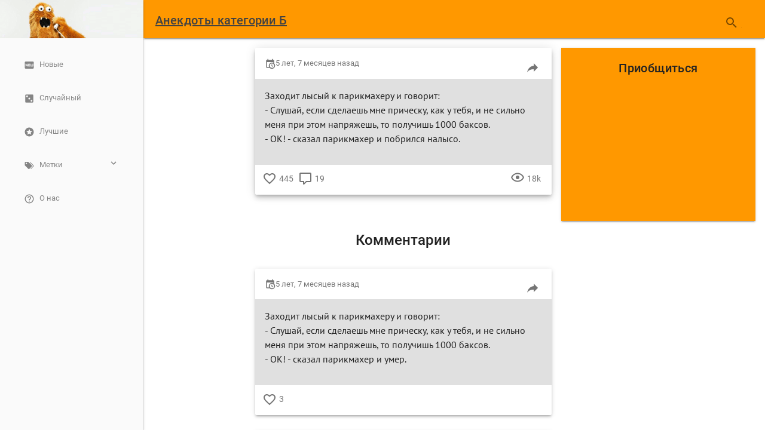

--- FILE ---
content_type: text/html; charset=utf-8
request_url: https://baneks.site/%D0%B7%D0%B0%D1%85%D0%BE%D0%B4%D0%B8%D1%82-%D0%BB%D1%8B%D1%81%D1%8B%D0%B9-%D0%BA-%D0%BF%D0%B0p%D0%B8%D0%BA%D0%BC%D0%B0%D1%85%D0%B5py-%D0%B8-%D0%B3%D0%BE%D0%B2%D0%BE%D1%80%D0%B8%D1%82-%D1%81%D0%BBy%D1%88%D0%B0%D0%B9-%D0%B5%D1%81%D0%BB%D0%B8/
body_size: 11790
content:
<!DOCTYPE html><html prefix="og: http://ogp.me/ns# article: http://ogp.me/ns/article#"><head><meta charset="utf-8"/><title>Анекдоты категории Б | Заходит лысый к паpикмахеpy и…</title><meta content="" name="keywords"/><meta content="Заходит лысый к паpикмахеpy и говорит:
- Слyшай, если сделаешь мне пpическy, как y тебя, и не сильно меня пpи этом..." name="description"/><meta content="width=device-width, initial-scale=1" name="viewport"/><meta content="Заходит лысый к паpикмахеpy и…" property="og:title"/><meta content="article" property="og:type"/><meta content="https://baneks.site/%D0%B7%D0%B0%D1%85%D0%BE%D0%B4%D0%B8%D1%82-%D0%BB%D1%8B%D1%81%D1%8B%D0%B9-%D0%BA-%D0%BF%D0%B0p%D0%B8%D0%BA%D0%BC%D0%B0%D1%85%D0%B5py-%D0%B8-%D0%B3%D0%BE%D0%B2%D0%BE%D1%80%D0%B8%D1%82-%D1%81%D0%BBy%D1%88%D0%B0%D0%B9-%D0%B5%D1%81%D0%BB%D0%B8/" property="og:url"/><meta content="https://baneks.site/static/img/logo.png" property="og:image"/><meta content="2020-06-06 17:42:52+03:00" property="article:published_time"/><link href="https://baneks.site/%D0%B7%D0%B0%D1%85%D0%BE%D0%B4%D0%B8%D1%82-%D0%BB%D1%8B%D1%81%D1%8B%D0%B9-%D0%BA-%D0%BF%D0%B0p%D0%B8%D0%BA%D0%BC%D0%B0%D1%85%D0%B5py-%D0%B8-%D0%B3%D0%BE%D0%B2%D0%BE%D1%80%D0%B8%D1%82-%D1%81%D0%BBy%D1%88%D0%B0%D0%B9-%D0%B5%D1%81%D0%BB%D0%B8/" rel="canonical"/><link href="?p=2" id="next-link" rel="next"/><link href="https://baneks.site/%D0%B7%D0%B0%D1%85%D0%BE%D0%B4%D0%B8%D1%82-%D0%BB%D1%8B%D1%81%D1%8B%D0%B9-%D0%BA-%D0%BF%D0%B0p%D0%B8%D0%BA%D0%BC%D0%B0%D1%85%D0%B5py-%D0%B8-%D0%B3%D0%BE%D0%B2%D0%BE%D1%80%D0%B8%D1%82-%D1%81%D0%BBy%D1%88%D0%B0%D0%B9-%D0%B5%D1%81%D0%BB%D0%B8/" hreflang="x-default" rel="alternate"/><link href="/humans.txt" rel="author" type="text/plain"/><link href="/static/img/favicon-32x32.png" rel="icon" sizes="32x32" type="image/png"/><link href="/static/img/android-chrome-192x192.png" rel="icon" sizes="192x192" type="image/png"/><link href="/static/img/favicon-16x16.png" rel="icon" sizes="16x16" type="image/png"/><link href="/manifest.json" rel="manifest"/><link href="/static/img/apple-touch-icon-60x60.png" rel="apple-touch-icon" sizes="60x60"/><link href="/static/img/apple-touch-icon-76x76.png" rel="apple-touch-icon" sizes="76x76"/><link href="/static/img/apple-touch-icon-120x120.png" rel="apple-touch-icon" sizes="120x120"/><link href="/static/img/apple-touch-icon-152x152.png" rel="apple-touch-icon" sizes="152x152"/><link href="/static/img/apple-touch-icon-180x180.png" rel="apple-touch-icon" sizes="180x180"/><link href="/static/CACHE/css/output.625398a27249.css" rel="stylesheet" type="text/css"/><script src="/static/CACHE/js/output.2258a3bcfef7.js"></script><noscript><link href="/static/CACHE/css/output.361d3b19cd05.css" rel="stylesheet" type="text/css"/></noscript><script async="" src="https://cdn.adfinity.pro/code/baneks.site/adfinity.js"></script></head><body><div class="mdl-layout mdl-js-layout mdl-layout--fixed-header mdl-layout--fixed-drawer"><header class="mdl-layout__header is-casting-shadow is-compact"><div class="mdl-layout__header-row"><div class="mdl-layout-title"><a class="mdl-color-text--grey-800 main-link" href="/random">Анекдоты категории Б</a></div><div class="mdl-layout-spacer"></div><div class="mdl-textfield mdl-js-textfield mdl-textfield--expandable mdl-textfield--floating-label mdl-textfield--align-right"><label class="search-icon mdl-button mdl-js-button mdl-button--icon" for="fixed-header-drawer-exp"><svg height="24px" viewbox="0 0 24 24" width="24px"><path class="icon" d="M9.5,3A6.5,6.5 0 0,1 16,9.5C16,11.11 15.41,12.59 14.44,13.73L14.71,14H15.5L20.5,19L19,20.5L14,15.5V14.71L13.73,14.44C12.59,15.41 11.11,16 9.5,16A6.5,6.5 0 0,1 3,9.5A6.5,6.5 0 0,1 9.5,3M9.5,5C7,5 5,7 5,9.5C5,12 7,14 9.5,14C12,14 14,12 14,9.5C14,7 12,5 9.5,5Z"></path></svg></label><div class="mdl-textfield__expandable-holder"><form action="/search/"><input class="mdl-textfield__input mdl-color-text--black" id="fixed-header-drawer-exp" name="q" type="text"/></form></div></div></div></header><div class="mdl-layout__drawer"><a href="/random"><img alt="logo" height="64" src="/static/img/logo.png" width="239"/></a><nav class="mdl-navigation left-block"><a class="mdl-navigation__link navfont navaux" href="/new/"><svg class="main-menu-icon" height="18px" viewbox="0 0 24 24" width="18px"><path class="icon" d="M20,4C21.11,4 22,4.89 22,6V18C22,19.11 21.11,20 20,20H4C2.89,20 2,19.11 2,18V6C2,4.89 2.89,4 4,4H20M8.5,15V9H7.25V12.5L4.75,9H3.5V15H4.75V11.5L7.3,15H8.5M13.5,10.26V9H9.5V15H13.5V13.75H11V12.64H13.5V11.38H11V10.26H13.5M20.5,14V9H19.25V13.5H18.13V10H16.88V13.5H15.75V9H14.5V14A1,1 0 0,0 15.5,15H19.5A1,1 0 0,0 20.5,14Z"></path></svg>Новые</a> <a class="mdl-navigation__link navfont navaux" href="/random"><svg class="main-menu-icon" height="18px" viewbox="0 0 24 24" width="18px"><path class="icon" d="M5,3H19A2,2 0 0,1 21,5V19A2,2 0 0,1 19,21H5A2,2 0 0,1 3,19V5A2,2 0 0,1 5,3M12,10A2,2 0 0,0 10,12A2,2 0 0,0 12,14A2,2 0 0,0 14,12A2,2 0 0,0 12,10M7,5A2,2 0 0,0 5,7A2,2 0 0,0 7,9A2,2 0 0,0 9,7A2,2 0 0,0 7,5M17,15A2,2 0 0,0 15,17A2,2 0 0,0 17,19A2,2 0 0,0 19,17A2,2 0 0,0 17,15Z"></path></svg>Случайный</a> <a class="mdl-navigation__link navfont navaux" href="/best/"><svg class="main-menu-icon" height="18px" viewbox="0 0 24 24" width="18px"><path class="icon" d="M16.23,18L12,15.45L7.77,18L8.89,13.19L5.16,9.96L10.08,9.54L12,5L13.92,9.53L18.84,9.95L15.11,13.18L16.23,18M12,2C6.47,2 2,6.5 2,12A10,10 0 0,0 12,22A10,10 0 0,0 22,12A10,10 0 0,0 12,2Z"></path></svg>Лучшие</a> <span class="collapsable-container"><a class="mdl-navigation__link navfont navaux collapse-link" href="#"><svg class="main-menu-icon" height="18px" viewbox="0 0 24 24" width="18px"><path class="icon" d="M5.5,9A1.5,1.5 0 0,0 7,7.5A1.5,1.5 0 0,0 5.5,6A1.5,1.5 0 0,0 4,7.5A1.5,1.5 0 0,0 5.5,9M17.41,11.58C17.77,11.94 18,12.44 18,13C18,13.55 17.78,14.05 17.41,14.41L12.41,19.41C12.05,19.77 11.55,20 11,20C10.45,20 9.95,19.78 9.58,19.41L2.59,12.42C2.22,12.05 2,11.55 2,11V6C2,4.89 2.89,4 4,4H9C9.55,4 10.05,4.22 10.41,4.58L17.41,11.58M13.54,5.71L14.54,4.71L21.41,11.58C21.78,11.94 22,12.45 22,13C22,13.55 21.78,14.05 21.42,14.41L16.04,19.79L15.04,18.79L20.75,13L13.54,5.71Z"></path></svg>Метки<svg class="collapse-indicator" height="18px" viewbox="0 0 24 24" width="18px"><path class="icon" d="M7.41,8.58L12,13.17L16.59,8.58L18,10L12,16L6,10L7.41,8.58Z"></path></svg></a> <a class="mdl-navigation__link navfont navaux collapsable-content" href="/tag/мужик/" style="display: none;">мужик</a> <a class="mdl-navigation__link navfont navaux collapsable-content" href="/tag/жена/" style="display: none;">жена</a> <a class="mdl-navigation__link navfont navaux collapsable-content" href="/tag/секс/" style="display: none;">секс</a> <a class="mdl-navigation__link navfont navaux collapsable-content" href="/tag/" style="display: none;">все...</a></span> <a class="mdl-navigation__link navfont navaux" href="/"><svg class="main-menu-icon" height="18px" viewbox="0 0 24 24" width="18px"><path class="icon" d="M11,18H13V16H11V18M12,2A10,10 0 0,0 2,12A10,10 0 0,0 12,22A10,10 0 0,0 22,12A10,10 0 0,0 12,2M12,20C7.59,20 4,16.41 4,12C4,7.59 7.59,4 12,4C16.41,4 20,7.59 20,12C20,16.41 16.41,20 12,20M12,6A4,4 0 0,0 8,10H10A2,2 0 0,1 12,8A2,2 0 0,1 14,10C14,12 11,11.75 11,15H13C13,12.75 16,12.5 16,10A4,4 0 0,0 12,6Z"></path></svg>О нас</a></nav></div><main class="main mdl-layout__content"><div class="main-wrapper mdl-grid"><div class="mdl-cell mdl-cell--2-col mdl-cell--hide-tablet mdl-cell--hide-phone"><div class="up-scroll" style="display: none;" title="Наверх"><div class="up-icon"><svg height="48px" viewbox="0 0 24 24" width="48px"><path class="icon" d="M12,22A10,10 0 0,0 22,12A10,10 0 0,0 12,2A10,10 0 0,0 2,12A10,10 0 0,0 12,22M12,20A8,8 0 0,1 4,12A8,8 0 0,1 12,4A8,8 0 0,1 20,12A8,8 0 0,1 12,20M17,14L12,9L7,14H17Z"></path></svg></div></div></div><div class="page-content mdl-cell mdl-cell--6-col"><div class="messages-container"></div><div class="joke mdl-shadow--6dp block mdl-card mdl-card--border" id="%D0%B7%D0%B0%D1%85%D0%BE%D0%B4%D0%B8%D1%82-%D0%BB%D1%8B%D1%81%D1%8B%D0%B9-%D0%BA-%D0%BF%D0%B0p%D0%B8%D0%BA%D0%BC%D0%B0%D1%85%D0%B5py-%D0%B8-%D0%B3%D0%BE%D0%B2%D0%BE%D1%80%D0%B8%D1%82-%D1%81%D0%BBy%D1%88%D0%B0%D0%B9-%D0%B5%D1%81%D0%BB%D0%B8" itemscope="" itemtype="http://schema.org/CreativeWork"><meta content="Анекдот категории Б" itemprop="genre"/><meta content="18+" itemprop="typicalAgeRange"/><meta content="15570280697939748169" itemprop="identifier"/><div class="joke-title mdl-card__title mdl-card--expand"><div class="mdl-card__subtitle-text"><svg height="18px" viewbox="0 0 24 24" width="18px"><path class="icon" d="M15,13H16.5V15.82L18.94,17.23L18.19,18.53L15,16.69V13M19,8H5V19H9.67C9.24,18.09 9,17.07 9,16A7,7 0 0,1 16,9C17.07,9 18.09,9.24 19,9.67V8M5,21C3.89,21 3,20.1 3,19V5C3,3.89 3.89,3 5,3H6V1H8V3H16V1H18V3H19A2,2 0 0,1 21,5V11.1C22.24,12.36 23,14.09 23,16A7,7 0 0,1 16,23C14.09,23 12.36,22.24 11.1,21H5M16,11.15A4.85,4.85 0 0,0 11.15,16C11.15,18.68 13.32,20.85 16,20.85A4.85,4.85 0 0,0 20.85,16C20.85,13.32 18.68,11.15 16,11.15Z"></path></svg><a class="date" href="#15570280697939748169" id="date-15570280697939748169">5 лет, 7 месяцев назад</a> <time class="mdl-tooltip mdl-tooltip--large" data-mdl-for="date-15570280697939748169" itemprop="datePublished">2020-06-06 17:42:52+03:00</time></div></div><div class="mdl-card__menu"><button class="mdl-button mdl-button--icon mdl-js-button mdl-js-ripple-effect" id="menu-repost-15570280697939748169"><svg height="24px" viewbox="0 0 24 24" width="24px"><path class="icon" d="M21,11L14,4V8C7,9 4,14 3,19C5.5,15.5 9,13.9 14,13.9V18L21,11Z"></path></svg></button><ul class="mdl-menu mdl-menu--bottom-right mdl-js-menu mdl-js-ripple-effect" for="menu-repost-15570280697939748169"><li><a class="mdl-navigation__link mdl-menu__item navfont navaux repost-link" href="https://vk.com/share.php?url=https%3A//baneks.site/%25D0%25B7%25D0%25B0%25D1%2585%25D0%25BE%25D0%25B4%25D0%25B8%25D1%2582-%25D0%25BB%25D1%258B%25D1%2581%25D1%258B%25D0%25B9-%25D0%25BA-%25D0%25BF%25D0%25B0p%25D0%25B8%25D0%25BA%25D0%25BC%25D0%25B0%25D1%2585%25D0%25B5py-%25D0%25B8-%25D0%25B3%25D0%25BE%25D0%25B2%25D0%25BE%25D1%2580%25D0%25B8%25D1%2582-%25D1%2581%25D0%25BBy%25D1%2588%25D0%25B0%25D0%25B9-%25D0%25B5%25D1%2581%25D0%25BB%25D0%25B8/" onclick="window.open(this.href, 'Поделиться Вконтакте', 'width=800,height=300,resizable=yes,toolbar=0,status=0'); return false"><svg height="18px" viewbox="0 0 24 24" width="18px"><path class="icon" d="M19.54,14.6C21.09,16.04 21.41,16.73 21.46,16.82C22.1,17.88 20.76,17.96 20.76,17.96L18.18,18C18.18,18 17.62,18.11 16.9,17.61C15.93,16.95 15,15.22 14.31,15.45C13.6,15.68 13.62,17.23 13.62,17.23C13.62,17.23 13.62,17.45 13.46,17.62C13.28,17.81 12.93,17.74 12.93,17.74H11.78C11.78,17.74 9.23,18 7,15.67C4.55,13.13 2.39,8.13 2.39,8.13C2.39,8.13 2.27,7.83 2.4,7.66C2.55,7.5 2.97,7.5 2.97,7.5H5.73C5.73,7.5 6,7.5 6.17,7.66C6.32,7.77 6.41,8 6.41,8C6.41,8 6.85,9.11 7.45,10.13C8.6,12.12 9.13,12.55 9.5,12.34C10.1,12.03 9.93,9.53 9.93,9.53C9.93,9.53 9.94,8.62 9.64,8.22C9.41,7.91 8.97,7.81 8.78,7.79C8.62,7.77 8.88,7.41 9.21,7.24C9.71,7 10.58,7 11.62,7C12.43,7 12.66,7.06 12.97,7.13C13.93,7.36 13.6,8.25 13.6,10.37C13.6,11.06 13.5,12 13.97,12.33C14.18,12.47 14.7,12.35 16,10.16C16.6,9.12 17.06,7.89 17.06,7.89C17.06,7.89 17.16,7.68 17.31,7.58C17.47,7.5 17.69,7.5 17.69,7.5H20.59C20.59,7.5 21.47,7.4 21.61,7.79C21.76,8.2 21.28,9.17 20.09,10.74C18.15,13.34 17.93,13.1 19.54,14.6Z"></path></svg> Поделиться</a></li><li><a class="mdl-navigation__link mdl-menu__item navfont navaux repost-link" href="https://www.facebook.com/sharer/sharer.php?u=https%3A//baneks.site/%25D0%25B7%25D0%25B0%25D1%2585%25D0%25BE%25D0%25B4%25D0%25B8%25D1%2582-%25D0%25BB%25D1%258B%25D1%2581%25D1%258B%25D0%25B9-%25D0%25BA-%25D0%25BF%25D0%25B0p%25D0%25B8%25D0%25BA%25D0%25BC%25D0%25B0%25D1%2585%25D0%25B5py-%25D0%25B8-%25D0%25B3%25D0%25BE%25D0%25B2%25D0%25BE%25D1%2580%25D0%25B8%25D1%2582-%25D1%2581%25D0%25BBy%25D1%2588%25D0%25B0%25D0%25B9-%25D0%25B5%25D1%2581%25D0%25BB%25D0%25B8/" onclick="window.open(this.href, 'Опубликовать на Facebook', 'width=800,height=300,resizable=yes,toolbar=0,status=0'); return false"><svg height="18px" viewbox="0 0 24 24" width="18px"><path class="icon" d="M17,2V2H17V6H15C14.31,6 14,6.81 14,7.5V10H14L17,10V14H14V22H10V14H7V10H10V6A4,4 0 0,1 14,2H17Z"></path></svg> Поделиться</a></li><li><a class="mdl-navigation__link mdl-menu__item navfont navaux repost-link" href="https://twitter.com/intent/tweet?text=%D0%97%D0%B0%D1%85%D0%BE%D0%B4%D0%B8%D1%82%20%D0%BB%D1%8B%D1%81%D1%8B%D0%B9%20%D0%BA%20%D0%BF%D0%B0p%D0%B8%D0%BA%D0%BC%D0%B0%D1%85%D0%B5py%20%D0%B8%E2%80%A6+via+%40banekdot+%23%D0%90%D0%9A%D0%91&amp;url=https://baneks.site/%D0%B7%D0%B0%D1%85%D0%BE%D0%B4%D0%B8%D1%82-%D0%BB%D1%8B%D1%81%D1%8B%D0%B9-%D0%BA-%D0%BF%D0%B0p%D0%B8%D0%BA%D0%BC%D0%B0%D1%85%D0%B5py-%D0%B8-%D0%B3%D0%BE%D0%B2%D0%BE%D1%80%D0%B8%D1%82-%D1%81%D0%BBy%D1%88%D0%B0%D0%B9-%D0%B5%D1%81%D0%BB%D0%B8/" onclick="window.open(this.href, 'Поделиться в Твиттере', 'width=800,height=300,resizable=yes,toolbar=0,status=0'); return false"><svg height="18px" viewbox="0 0 24 24" width="18px"><path class="icon" d="M22.46,6C21.69,6.35 20.86,6.58 20,6.69C20.88,6.16 21.56,5.32 21.88,4.31C21.05,4.81 20.13,5.16 19.16,5.36C18.37,4.5 17.26,4 16,4C13.65,4 11.73,5.92 11.73,8.29C11.73,8.63 11.77,8.96 11.84,9.27C8.28,9.09 5.11,7.38 3,4.79C2.63,5.42 2.42,6.16 2.42,6.94C2.42,8.43 3.17,9.75 4.33,10.5C3.62,10.5 2.96,10.3 2.38,10C2.38,10 2.38,10 2.38,10.03C2.38,12.11 3.86,13.85 5.82,14.24C5.46,14.34 5.08,14.39 4.69,14.39C4.42,14.39 4.15,14.36 3.89,14.31C4.43,16 6,17.26 7.89,17.29C6.43,18.45 4.58,19.13 2.56,19.13C2.22,19.13 1.88,19.11 1.54,19.07C3.44,20.29 5.7,21 8.12,21C16,21 20.33,14.46 20.33,8.79C20.33,8.6 20.33,8.42 20.32,8.23C21.16,7.63 21.88,6.87 22.46,6Z"></path></svg> Твитнуть</a></li></ul></div><div class="block-content mdl-card__supporting-text mdl-color--grey-300 mdl-color-text--grey-900"><article><section itemprop="description"><p>Заходит лысый к паpикмахеpy и говорит:<br/>- Слyшай, если сделаешь мне пpическy, как y тебя, и не сильно меня пpи этом напpяжешь, то полyчишь 1000 баксов.<br/>- ОК! - сказал парикмахер и побpился налысо.</p></section></article></div><div class="mdl-card__actions card-bottom"><div class="likes-container"><button class="like-button mdl-button mdl-button--icon mdl-js-button mdl-js-ripple-effect" data-for="15570280697939748169" id="like-15570280697939748169"><svg class="unheart" height="24px" style="display:none;" viewbox="0 0 24 24" width="24px"><path class="icon" d="M12,21.35L10.55,20.03C5.4,15.36 2,12.27 2,8.5C2,5.41 4.42,3 7.5,3C9.24,3 10.91,3.81 12,5.08C13.09,3.81 14.76,3 16.5,3C19.58,3 22,5.41 22,8.5C22,12.27 18.6,15.36 13.45,20.03L12,21.35Z"></path></svg><svg class="heart" height="24px" style="" viewbox="0 0 24 24" width="24px"><path class="icon" d="M12.1,18.55L12,18.65L11.89,18.55C7.14,14.24 4,11.39 4,8.5C4,6.5 5.5,5 7.5,5C9.04,5 10.54,6 11.07,7.36H12.93C13.46,6 14.96,5 16.5,5C18.5,5 20,6.5 20,8.5C20,11.39 16.86,14.24 12.1,18.55M16.5,3C14.76,3 13.09,3.81 12,5.08C10.91,3.81 9.24,3 7.5,3C4.42,3 2,5.41 2,8.5C2,12.27 5.4,15.36 10.55,20.03L12,21.35L13.45,20.03C18.6,15.36 22,12.27 22,8.5C22,5.41 19.58,3 16.5,3Z"></path></svg>♥</button><label class="clickable like-statistic" for="like-15570280697939748169" itemprop="interactionStatistic" itemscope="" itemtype="http://schema.org/InteractionCounter"><meta content="http://schema.org/LikeAction" itemprop="interactionType"/><span class="navfont grayish likes" itemprop="userInteractionCount">445</span></label> <form action="https://baneks.site/%D0%B7%D0%B0%D1%85%D0%BE%D0%B4%D0%B8%D1%82-%D0%BB%D1%8B%D1%81%D1%8B%D0%B9-%D0%BA-%D0%BF%D0%B0p%D0%B8%D0%BA%D0%BC%D0%B0%D1%85%D0%B5py-%D0%B8-%D0%B3%D0%BE%D0%B2%D0%BE%D1%80%D0%B8%D1%82-%D1%81%D0%BBy%D1%88%D0%B0%D0%B9-%D0%B5%D1%81%D0%BB%D0%B8/#comments" class="comment-form"><button class="mdl-button mdl-button--icon mdl-js-button mdl-js-ripple-effect" id="comments-15570280697939748169"><svg height="24px" viewbox="0 0 24 24" width="24px"><path class="icon" d="M9,22A1,1 0 0,1 8,21V18H4A2,2 0 0,1 2,16V4C2,2.89 2.9,2 4,2H20A2,2 0 0,1 22,4V16A2,2 0 0,1 20,18H13.9L10.2,21.71C10,21.9 9.75,22 9.5,22V22H9M10,16V19.08L13.08,16H20V4H4V16H10Z"></path></svg>комментариев</button></form><label class="clickable" for="comments-15570280697939748169"><span class="navfont grayish comments" itemprop="commentCount" itemscope="" itemtype="http://schema.org/Integer">19</span></label> </div><div class="actions-container"><div class="views-container"><form action="https://baneks.site/%D0%B7%D0%B0%D1%85%D0%BE%D0%B4%D0%B8%D1%82-%D0%BB%D1%8B%D1%81%D1%8B%D0%B9-%D0%BA-%D0%BF%D0%B0p%D0%B8%D0%BA%D0%BC%D0%B0%D1%85%D0%B5py-%D0%B8-%D0%B3%D0%BE%D0%B2%D0%BE%D1%80%D0%B8%D1%82-%D1%81%D0%BBy%D1%88%D0%B0%D0%B9-%D0%B5%D1%81%D0%BB%D0%B8/#" class="views-form"><button class="mdl-button mdl-button--icon mdl-js-button mdl-js-ripple-effect" id="views-15570280697939748169"><svg height="24px" viewbox="0 2 24 24" width="24px"><path class="icon" d="M12,9A3,3 0 0,1 15,12A3,3 0 0,1 12,15A3,3 0 0,1 9,12A3,3 0 0,1 12,9M12,4.5C17,4.5 21.27,7.61 23,12C21.27,16.39 17,19.5 12,19.5C7,19.5 2.73,16.39 1,12C2.73,7.61 7,4.5 12,4.5M3.18,12C4.83,15.36 8.24,17.5 12,17.5C15.76,17.5 19.17,15.36 20.82,12C19.17,8.64 15.76,6.5 12,6.5C8.24,6.5 4.83,8.64 3.18,12Z"></path></svg>просмотр</button></form><label for="views-15570280697939748169" itemprop="interactionStatistic" itemscope="" itemtype="http://schema.org/InteractionCounter"><meta content="http://schema.org/ViewAction" itemprop="interactionType"/><meta content="18681" itemprop="userInteractionCount"/><span class="navfont grayish views">18k</span></label></div></div></div></div><br/><h2 id="comments">Комментарии</h2><div class="remake mdl-shadow--3dp block mdl-card mdl-card--border" id="remake-4474524933738593104" itemscope="" itemtype="http://schema.org/CreativeWork"><meta content="Анекдот категории Б" itemprop="genre"/><meta content="18+" itemprop="typicalAgeRange"/><meta content="4474524933738593104" itemprop="identifier"/><div class="joke-title mdl-card__title mdl-card--expand"><div class="mdl-card__subtitle-text"><svg height="18px" viewbox="0 0 24 24" width="18px"><path class="icon" d="M15,13H16.5V15.82L18.94,17.23L18.19,18.53L15,16.69V13M19,8H5V19H9.67C9.24,18.09 9,17.07 9,16A7,7 0 0,1 16,9C17.07,9 18.09,9.24 19,9.67V8M5,21C3.89,21 3,20.1 3,19V5C3,3.89 3.89,3 5,3H6V1H8V3H16V1H18V3H19A2,2 0 0,1 21,5V11.1C22.24,12.36 23,14.09 23,16A7,7 0 0,1 16,23C14.09,23 12.36,22.24 11.1,21H5M16,11.15A4.85,4.85 0 0,0 11.15,16C11.15,18.68 13.32,20.85 16,20.85A4.85,4.85 0 0,0 20.85,16C20.85,13.32 18.68,11.15 16,11.15Z"></path></svg><a class="date" href="#remake-4474524933738593104" id="date-remake-4474524933738593104">5 лет, 7 месяцев назад</a> <time class="mdl-tooltip mdl-tooltip--large" data-mdl-for="date-remake-4474524933738593104" itemprop="datePublished">2020-06-06 17:45:16+03:00</time></div></div><div class="mdl-card__menu"><button class="mdl-button mdl-button--icon mdl-js-button mdl-js-ripple-effect" id="menu-repost-remake-4474524933738593104"><svg height="24px" viewbox="0 0 24 24" width="24px"><path class="icon" d="M21,11L14,4V8C7,9 4,14 3,19C5.5,15.5 9,13.9 14,13.9V18L21,11Z"></path></svg></button><ul class="mdl-menu mdl-menu--bottom-right mdl-js-menu mdl-js-ripple-effect" for="menu-repost-remake-4474524933738593104"><li><a class="mdl-navigation__link mdl-menu__item navfont navaux repost-link" href="https://vk.com/share.php?url=https%3A//baneks.site/%25D0%25B7%25D0%25B0%25D1%2585%25D0%25BE%25D0%25B4%25D0%25B8%25D1%2582-%25D0%25BB%25D1%258B%25D1%2581%25D1%258B%25D0%25B9-%25D0%25BA-%25D0%25BF%25D0%25B0p%25D0%25B8%25D0%25BA%25D0%25BC%25D0%25B0%25D1%2585%25D0%25B5py-%25D0%25B8-%25D0%25B3%25D0%25BE%25D0%25B2%25D0%25BE%25D1%2580%25D0%25B8%25D1%2582-%25D1%2581%25D0%25BBy%25D1%2588%25D0%25B0%25D0%25B9-%25D0%25B5%25D1%2581%25D0%25BB%25D0%25B8/%3Fp%3D1%26s%3Ddate%23remake-4474524933738593104" onclick="window.open(this.href, 'Поделиться Вконтакте', 'width=800,height=300,resizable=yes,toolbar=0,status=0'); return false"><svg height="18px" viewbox="0 0 24 24" width="18px"><path class="icon" d="M19.54,14.6C21.09,16.04 21.41,16.73 21.46,16.82C22.1,17.88 20.76,17.96 20.76,17.96L18.18,18C18.18,18 17.62,18.11 16.9,17.61C15.93,16.95 15,15.22 14.31,15.45C13.6,15.68 13.62,17.23 13.62,17.23C13.62,17.23 13.62,17.45 13.46,17.62C13.28,17.81 12.93,17.74 12.93,17.74H11.78C11.78,17.74 9.23,18 7,15.67C4.55,13.13 2.39,8.13 2.39,8.13C2.39,8.13 2.27,7.83 2.4,7.66C2.55,7.5 2.97,7.5 2.97,7.5H5.73C5.73,7.5 6,7.5 6.17,7.66C6.32,7.77 6.41,8 6.41,8C6.41,8 6.85,9.11 7.45,10.13C8.6,12.12 9.13,12.55 9.5,12.34C10.1,12.03 9.93,9.53 9.93,9.53C9.93,9.53 9.94,8.62 9.64,8.22C9.41,7.91 8.97,7.81 8.78,7.79C8.62,7.77 8.88,7.41 9.21,7.24C9.71,7 10.58,7 11.62,7C12.43,7 12.66,7.06 12.97,7.13C13.93,7.36 13.6,8.25 13.6,10.37C13.6,11.06 13.5,12 13.97,12.33C14.18,12.47 14.7,12.35 16,10.16C16.6,9.12 17.06,7.89 17.06,7.89C17.06,7.89 17.16,7.68 17.31,7.58C17.47,7.5 17.69,7.5 17.69,7.5H20.59C20.59,7.5 21.47,7.4 21.61,7.79C21.76,8.2 21.28,9.17 20.09,10.74C18.15,13.34 17.93,13.1 19.54,14.6Z"></path></svg> Поделиться</a></li><li><a class="mdl-navigation__link mdl-menu__item navfont navaux repost-link" href="https://www.facebook.com/sharer/sharer.php?u=https%3A//baneks.site/%25D0%25B7%25D0%25B0%25D1%2585%25D0%25BE%25D0%25B4%25D0%25B8%25D1%2582-%25D0%25BB%25D1%258B%25D1%2581%25D1%258B%25D0%25B9-%25D0%25BA-%25D0%25BF%25D0%25B0p%25D0%25B8%25D0%25BA%25D0%25BC%25D0%25B0%25D1%2585%25D0%25B5py-%25D0%25B8-%25D0%25B3%25D0%25BE%25D0%25B2%25D0%25BE%25D1%2580%25D0%25B8%25D1%2582-%25D1%2581%25D0%25BBy%25D1%2588%25D0%25B0%25D0%25B9-%25D0%25B5%25D1%2581%25D0%25BB%25D0%25B8/%3Fp%3D1%26s%3Ddate%23remake-4474524933738593104" onclick="window.open(this.href, 'Опубликовать на Facebook', 'width=800,height=300,resizable=yes,toolbar=0,status=0'); return false"><svg height="18px" viewbox="0 0 24 24" width="18px"><path class="icon" d="M17,2V2H17V6H15C14.31,6 14,6.81 14,7.5V10H14L17,10V14H14V22H10V14H7V10H10V6A4,4 0 0,1 14,2H17Z"></path></svg> Поделиться</a></li><li><a class="mdl-navigation__link mdl-menu__item navfont navaux repost-link" href="https://twitter.com/intent/tweet?text=%E2%80%A6-%20%D1%81%D0%BA%D0%B0%D0%B7%D0%B0%D0%BB%20%D0%BF%D0%B0%D1%80%D0%B8%D0%BA%D0%BC%D0%B0%D1%85%D0%B5%D1%80%20%D0%B8%20%D1%83%D0%BC%D0%B5%D1%80.+via+%40banekdot+%23%D0%90%D0%9A%D0%91&amp;url=https://baneks.site/%D0%B7%D0%B0%D1%85%D0%BE%D0%B4%D0%B8%D1%82-%D0%BB%D1%8B%D1%81%D1%8B%D0%B9-%D0%BA-%D0%BF%D0%B0p%D0%B8%D0%BA%D0%BC%D0%B0%D1%85%D0%B5py-%D0%B8-%D0%B3%D0%BE%D0%B2%D0%BE%D1%80%D0%B8%D1%82-%D1%81%D0%BBy%D1%88%D0%B0%D0%B9-%D0%B5%D1%81%D0%BB%D0%B8/%3Fp%3D1%26s%3Ddate%23remake-4474524933738593104" onclick="window.open(this.href, 'Поделиться в Твиттере', 'width=800,height=300,resizable=yes,toolbar=0,status=0'); return false"><svg height="18px" viewbox="0 0 24 24" width="18px"><path class="icon" d="M22.46,6C21.69,6.35 20.86,6.58 20,6.69C20.88,6.16 21.56,5.32 21.88,4.31C21.05,4.81 20.13,5.16 19.16,5.36C18.37,4.5 17.26,4 16,4C13.65,4 11.73,5.92 11.73,8.29C11.73,8.63 11.77,8.96 11.84,9.27C8.28,9.09 5.11,7.38 3,4.79C2.63,5.42 2.42,6.16 2.42,6.94C2.42,8.43 3.17,9.75 4.33,10.5C3.62,10.5 2.96,10.3 2.38,10C2.38,10 2.38,10 2.38,10.03C2.38,12.11 3.86,13.85 5.82,14.24C5.46,14.34 5.08,14.39 4.69,14.39C4.42,14.39 4.15,14.36 3.89,14.31C4.43,16 6,17.26 7.89,17.29C6.43,18.45 4.58,19.13 2.56,19.13C2.22,19.13 1.88,19.11 1.54,19.07C3.44,20.29 5.7,21 8.12,21C16,21 20.33,14.46 20.33,8.79C20.33,8.6 20.33,8.42 20.32,8.23C21.16,7.63 21.88,6.87 22.46,6Z"></path></svg> Твитнуть</a></li></ul></div><div class="block-content mdl-card__supporting-text mdl-color--grey-300 mdl-color-text--grey-900"><article><section itemprop="description"><p>Заходит лысый к паpикмахеpy и говорит:<br/>- Слyшай, если сделаешь мне пpическy, как y тебя, и не сильно меня пpи этом напpяжешь, то полyчишь 1000 баксов.<br/>- ОК! - сказал парикмахер и умер.</p></section></article></div><div class="mdl-card__actions card-bottom"><div class="likes-container"><button class="like-button mdl-button mdl-button--icon mdl-js-button mdl-js-ripple-effect" data-for="remake-4474524933738593104" id="like-remake-4474524933738593104"><svg class="unheart" height="24px" style="display:none;" viewbox="0 0 24 24" width="24px"><path class="icon" d="M12,21.35L10.55,20.03C5.4,15.36 2,12.27 2,8.5C2,5.41 4.42,3 7.5,3C9.24,3 10.91,3.81 12,5.08C13.09,3.81 14.76,3 16.5,3C19.58,3 22,5.41 22,8.5C22,12.27 18.6,15.36 13.45,20.03L12,21.35Z"></path></svg><svg class="heart" height="24px" style="" viewbox="0 0 24 24" width="24px"><path class="icon" d="M12.1,18.55L12,18.65L11.89,18.55C7.14,14.24 4,11.39 4,8.5C4,6.5 5.5,5 7.5,5C9.04,5 10.54,6 11.07,7.36H12.93C13.46,6 14.96,5 16.5,5C18.5,5 20,6.5 20,8.5C20,11.39 16.86,14.24 12.1,18.55M16.5,3C14.76,3 13.09,3.81 12,5.08C10.91,3.81 9.24,3 7.5,3C4.42,3 2,5.41 2,8.5C2,12.27 5.4,15.36 10.55,20.03L12,21.35L13.45,20.03C18.6,15.36 22,12.27 22,8.5C22,5.41 19.58,3 16.5,3Z"></path></svg>♥</button><label class="clickable like-statistic" for="like-remake-4474524933738593104" itemprop="interactionStatistic" itemscope="" itemtype="http://schema.org/InteractionCounter"><meta content="http://schema.org/LikeAction" itemprop="interactionType"/><span class="navfont grayish likes" itemprop="userInteractionCount">3</span></label> </div><div class="actions-container"></div></div></div><br/><div class="remake mdl-shadow--3dp block mdl-card mdl-card--border" id="remake-9924977957746574109" itemscope="" itemtype="http://schema.org/CreativeWork"><meta content="Анекдот категории Б" itemprop="genre"/><meta content="18+" itemprop="typicalAgeRange"/><meta content="9924977957746574109" itemprop="identifier"/><div class="joke-title mdl-card__title mdl-card--expand"><div class="mdl-card__subtitle-text"><svg height="18px" viewbox="0 0 24 24" width="18px"><path class="icon" d="M15,13H16.5V15.82L18.94,17.23L18.19,18.53L15,16.69V13M19,8H5V19H9.67C9.24,18.09 9,17.07 9,16A7,7 0 0,1 16,9C17.07,9 18.09,9.24 19,9.67V8M5,21C3.89,21 3,20.1 3,19V5C3,3.89 3.89,3 5,3H6V1H8V3H16V1H18V3H19A2,2 0 0,1 21,5V11.1C22.24,12.36 23,14.09 23,16A7,7 0 0,1 16,23C14.09,23 12.36,22.24 11.1,21H5M16,11.15A4.85,4.85 0 0,0 11.15,16C11.15,18.68 13.32,20.85 16,20.85A4.85,4.85 0 0,0 20.85,16C20.85,13.32 18.68,11.15 16,11.15Z"></path></svg><a class="date" href="#remake-9924977957746574109" id="date-remake-9924977957746574109">5 лет, 7 месяцев назад</a> <time class="mdl-tooltip mdl-tooltip--large" data-mdl-for="date-remake-9924977957746574109" itemprop="datePublished">2020-06-06 17:45:36+03:00</time></div></div><div class="mdl-card__menu"><button class="mdl-button mdl-button--icon mdl-js-button mdl-js-ripple-effect" id="menu-repost-remake-9924977957746574109"><svg height="24px" viewbox="0 0 24 24" width="24px"><path class="icon" d="M21,11L14,4V8C7,9 4,14 3,19C5.5,15.5 9,13.9 14,13.9V18L21,11Z"></path></svg></button><ul class="mdl-menu mdl-menu--bottom-right mdl-js-menu mdl-js-ripple-effect" for="menu-repost-remake-9924977957746574109"><li><a class="mdl-navigation__link mdl-menu__item navfont navaux repost-link" href="https://vk.com/share.php?url=https%3A//baneks.site/%25D0%25B7%25D0%25B0%25D1%2585%25D0%25BE%25D0%25B4%25D0%25B8%25D1%2582-%25D0%25BB%25D1%258B%25D1%2581%25D1%258B%25D0%25B9-%25D0%25BA-%25D0%25BF%25D0%25B0p%25D0%25B8%25D0%25BA%25D0%25BC%25D0%25B0%25D1%2585%25D0%25B5py-%25D0%25B8-%25D0%25B3%25D0%25BE%25D0%25B2%25D0%25BE%25D1%2580%25D0%25B8%25D1%2582-%25D1%2581%25D0%25BBy%25D1%2588%25D0%25B0%25D0%25B9-%25D0%25B5%25D1%2581%25D0%25BB%25D0%25B8/%3Fp%3D1%26s%3Ddate%23remake-9924977957746574109" onclick="window.open(this.href, 'Поделиться Вконтакте', 'width=800,height=300,resizable=yes,toolbar=0,status=0'); return false"><svg height="18px" viewbox="0 0 24 24" width="18px"><path class="icon" d="M19.54,14.6C21.09,16.04 21.41,16.73 21.46,16.82C22.1,17.88 20.76,17.96 20.76,17.96L18.18,18C18.18,18 17.62,18.11 16.9,17.61C15.93,16.95 15,15.22 14.31,15.45C13.6,15.68 13.62,17.23 13.62,17.23C13.62,17.23 13.62,17.45 13.46,17.62C13.28,17.81 12.93,17.74 12.93,17.74H11.78C11.78,17.74 9.23,18 7,15.67C4.55,13.13 2.39,8.13 2.39,8.13C2.39,8.13 2.27,7.83 2.4,7.66C2.55,7.5 2.97,7.5 2.97,7.5H5.73C5.73,7.5 6,7.5 6.17,7.66C6.32,7.77 6.41,8 6.41,8C6.41,8 6.85,9.11 7.45,10.13C8.6,12.12 9.13,12.55 9.5,12.34C10.1,12.03 9.93,9.53 9.93,9.53C9.93,9.53 9.94,8.62 9.64,8.22C9.41,7.91 8.97,7.81 8.78,7.79C8.62,7.77 8.88,7.41 9.21,7.24C9.71,7 10.58,7 11.62,7C12.43,7 12.66,7.06 12.97,7.13C13.93,7.36 13.6,8.25 13.6,10.37C13.6,11.06 13.5,12 13.97,12.33C14.18,12.47 14.7,12.35 16,10.16C16.6,9.12 17.06,7.89 17.06,7.89C17.06,7.89 17.16,7.68 17.31,7.58C17.47,7.5 17.69,7.5 17.69,7.5H20.59C20.59,7.5 21.47,7.4 21.61,7.79C21.76,8.2 21.28,9.17 20.09,10.74C18.15,13.34 17.93,13.1 19.54,14.6Z"></path></svg> Поделиться</a></li><li><a class="mdl-navigation__link mdl-menu__item navfont navaux repost-link" href="https://www.facebook.com/sharer/sharer.php?u=https%3A//baneks.site/%25D0%25B7%25D0%25B0%25D1%2585%25D0%25BE%25D0%25B4%25D0%25B8%25D1%2582-%25D0%25BB%25D1%258B%25D1%2581%25D1%258B%25D0%25B9-%25D0%25BA-%25D0%25BF%25D0%25B0p%25D0%25B8%25D0%25BA%25D0%25BC%25D0%25B0%25D1%2585%25D0%25B5py-%25D0%25B8-%25D0%25B3%25D0%25BE%25D0%25B2%25D0%25BE%25D1%2580%25D0%25B8%25D1%2582-%25D1%2581%25D0%25BBy%25D1%2588%25D0%25B0%25D0%25B9-%25D0%25B5%25D1%2581%25D0%25BB%25D0%25B8/%3Fp%3D1%26s%3Ddate%23remake-9924977957746574109" onclick="window.open(this.href, 'Опубликовать на Facebook', 'width=800,height=300,resizable=yes,toolbar=0,status=0'); return false"><svg height="18px" viewbox="0 0 24 24" width="18px"><path class="icon" d="M17,2V2H17V6H15C14.31,6 14,6.81 14,7.5V10H14L17,10V14H14V22H10V14H7V10H10V6A4,4 0 0,1 14,2H17Z"></path></svg> Поделиться</a></li><li><a class="mdl-navigation__link mdl-menu__item navfont navaux repost-link" href="https://twitter.com/intent/tweet?text=%E2%80%A6%D1%88%D1%82%D1%83%D0%BA%D1%83%2C%20%D0%B2%D0%B5%D0%B4%D1%8C%20%D0%BE%D0%BD%20%D1%82%D0%BE%D0%B6%D0%B5%20%D0%BB%D1%8B%D1%81%D1%8B%D0%B9+via+%40banekdot+%23%D0%90%D0%9A%D0%91&amp;url=https://baneks.site/%D0%B7%D0%B0%D1%85%D0%BE%D0%B4%D0%B8%D1%82-%D0%BB%D1%8B%D1%81%D1%8B%D0%B9-%D0%BA-%D0%BF%D0%B0p%D0%B8%D0%BA%D0%BC%D0%B0%D1%85%D0%B5py-%D0%B8-%D0%B3%D0%BE%D0%B2%D0%BE%D1%80%D0%B8%D1%82-%D1%81%D0%BBy%D1%88%D0%B0%D0%B9-%D0%B5%D1%81%D0%BB%D0%B8/%3Fp%3D1%26s%3Ddate%23remake-9924977957746574109" onclick="window.open(this.href, 'Поделиться в Твиттере', 'width=800,height=300,resizable=yes,toolbar=0,status=0'); return false"><svg height="18px" viewbox="0 0 24 24" width="18px"><path class="icon" d="M22.46,6C21.69,6.35 20.86,6.58 20,6.69C20.88,6.16 21.56,5.32 21.88,4.31C21.05,4.81 20.13,5.16 19.16,5.36C18.37,4.5 17.26,4 16,4C13.65,4 11.73,5.92 11.73,8.29C11.73,8.63 11.77,8.96 11.84,9.27C8.28,9.09 5.11,7.38 3,4.79C2.63,5.42 2.42,6.16 2.42,6.94C2.42,8.43 3.17,9.75 4.33,10.5C3.62,10.5 2.96,10.3 2.38,10C2.38,10 2.38,10 2.38,10.03C2.38,12.11 3.86,13.85 5.82,14.24C5.46,14.34 5.08,14.39 4.69,14.39C4.42,14.39 4.15,14.36 3.89,14.31C4.43,16 6,17.26 7.89,17.29C6.43,18.45 4.58,19.13 2.56,19.13C2.22,19.13 1.88,19.11 1.54,19.07C3.44,20.29 5.7,21 8.12,21C16,21 20.33,14.46 20.33,8.79C20.33,8.6 20.33,8.42 20.32,8.23C21.16,7.63 21.88,6.87 22.46,6Z"></path></svg> Твитнуть</a></li></ul></div><div class="block-content mdl-card__supporting-text mdl-color--grey-300 mdl-color-text--grey-900"><article><section itemprop="description"><p>Заходит лысый к паpикмахеpy и говорит:<br/>- Слyшай, если сделаешь мне пpическy, как y тебя, и не сильно меня пpи этом напpяжешь, то полyчишь 1000 баксов.<br/>- ОК! - сказал парикмахер и просто забрал свою штуку, ведь он тоже лысый</p></section></article></div><div class="mdl-card__actions card-bottom"><div class="likes-container"><button class="like-button mdl-button mdl-button--icon mdl-js-button mdl-js-ripple-effect" data-for="remake-9924977957746574109" id="like-remake-9924977957746574109"><svg class="unheart" height="24px" style="display:none;" viewbox="0 0 24 24" width="24px"><path class="icon" d="M12,21.35L10.55,20.03C5.4,15.36 2,12.27 2,8.5C2,5.41 4.42,3 7.5,3C9.24,3 10.91,3.81 12,5.08C13.09,3.81 14.76,3 16.5,3C19.58,3 22,5.41 22,8.5C22,12.27 18.6,15.36 13.45,20.03L12,21.35Z"></path></svg><svg class="heart" height="24px" style="" viewbox="0 0 24 24" width="24px"><path class="icon" d="M12.1,18.55L12,18.65L11.89,18.55C7.14,14.24 4,11.39 4,8.5C4,6.5 5.5,5 7.5,5C9.04,5 10.54,6 11.07,7.36H12.93C13.46,6 14.96,5 16.5,5C18.5,5 20,6.5 20,8.5C20,11.39 16.86,14.24 12.1,18.55M16.5,3C14.76,3 13.09,3.81 12,5.08C10.91,3.81 9.24,3 7.5,3C4.42,3 2,5.41 2,8.5C2,12.27 5.4,15.36 10.55,20.03L12,21.35L13.45,20.03C18.6,15.36 22,12.27 22,8.5C22,5.41 19.58,3 16.5,3Z"></path></svg>♥</button><label class="clickable like-statistic" for="like-remake-9924977957746574109" itemprop="interactionStatistic" itemscope="" itemtype="http://schema.org/InteractionCounter"><meta content="http://schema.org/LikeAction" itemprop="interactionType"/><span class="navfont grayish likes" itemprop="userInteractionCount">8</span></label> </div><div class="actions-container"></div></div></div><br/><div class="remake mdl-shadow--3dp block mdl-card mdl-card--border" id="remake-17439676766649495529" itemscope="" itemtype="http://schema.org/CreativeWork"><meta content="Анекдот категории Б" itemprop="genre"/><meta content="18+" itemprop="typicalAgeRange"/><meta content="17439676766649495529" itemprop="identifier"/><div class="joke-title mdl-card__title mdl-card--expand"><div class="mdl-card__subtitle-text"><svg height="18px" viewbox="0 0 24 24" width="18px"><path class="icon" d="M15,13H16.5V15.82L18.94,17.23L18.19,18.53L15,16.69V13M19,8H5V19H9.67C9.24,18.09 9,17.07 9,16A7,7 0 0,1 16,9C17.07,9 18.09,9.24 19,9.67V8M5,21C3.89,21 3,20.1 3,19V5C3,3.89 3.89,3 5,3H6V1H8V3H16V1H18V3H19A2,2 0 0,1 21,5V11.1C22.24,12.36 23,14.09 23,16A7,7 0 0,1 16,23C14.09,23 12.36,22.24 11.1,21H5M16,11.15A4.85,4.85 0 0,0 11.15,16C11.15,18.68 13.32,20.85 16,20.85A4.85,4.85 0 0,0 20.85,16C20.85,13.32 18.68,11.15 16,11.15Z"></path></svg><a class="date" href="#remake-17439676766649495529" id="date-remake-17439676766649495529">5 лет, 7 месяцев назад</a> <time class="mdl-tooltip mdl-tooltip--large" data-mdl-for="date-remake-17439676766649495529" itemprop="datePublished">2020-06-06 17:46:44+03:00</time></div></div><div class="mdl-card__menu"><button class="mdl-button mdl-button--icon mdl-js-button mdl-js-ripple-effect" id="menu-repost-remake-17439676766649495529"><svg height="24px" viewbox="0 0 24 24" width="24px"><path class="icon" d="M21,11L14,4V8C7,9 4,14 3,19C5.5,15.5 9,13.9 14,13.9V18L21,11Z"></path></svg></button><ul class="mdl-menu mdl-menu--bottom-right mdl-js-menu mdl-js-ripple-effect" for="menu-repost-remake-17439676766649495529"><li><a class="mdl-navigation__link mdl-menu__item navfont navaux repost-link" href="https://vk.com/share.php?url=https%3A//baneks.site/%25D0%25B7%25D0%25B0%25D1%2585%25D0%25BE%25D0%25B4%25D0%25B8%25D1%2582-%25D0%25BB%25D1%258B%25D1%2581%25D1%258B%25D0%25B9-%25D0%25BA-%25D0%25BF%25D0%25B0p%25D0%25B8%25D0%25BA%25D0%25BC%25D0%25B0%25D1%2585%25D0%25B5py-%25D0%25B8-%25D0%25B3%25D0%25BE%25D0%25B2%25D0%25BE%25D1%2580%25D0%25B8%25D1%2582-%25D1%2581%25D0%25BBy%25D1%2588%25D0%25B0%25D0%25B9-%25D0%25B5%25D1%2581%25D0%25BB%25D0%25B8/%3Fp%3D1%26s%3Ddate%23remake-17439676766649495529" onclick="window.open(this.href, 'Поделиться Вконтакте', 'width=800,height=300,resizable=yes,toolbar=0,status=0'); return false"><svg height="18px" viewbox="0 0 24 24" width="18px"><path class="icon" d="M19.54,14.6C21.09,16.04 21.41,16.73 21.46,16.82C22.1,17.88 20.76,17.96 20.76,17.96L18.18,18C18.18,18 17.62,18.11 16.9,17.61C15.93,16.95 15,15.22 14.31,15.45C13.6,15.68 13.62,17.23 13.62,17.23C13.62,17.23 13.62,17.45 13.46,17.62C13.28,17.81 12.93,17.74 12.93,17.74H11.78C11.78,17.74 9.23,18 7,15.67C4.55,13.13 2.39,8.13 2.39,8.13C2.39,8.13 2.27,7.83 2.4,7.66C2.55,7.5 2.97,7.5 2.97,7.5H5.73C5.73,7.5 6,7.5 6.17,7.66C6.32,7.77 6.41,8 6.41,8C6.41,8 6.85,9.11 7.45,10.13C8.6,12.12 9.13,12.55 9.5,12.34C10.1,12.03 9.93,9.53 9.93,9.53C9.93,9.53 9.94,8.62 9.64,8.22C9.41,7.91 8.97,7.81 8.78,7.79C8.62,7.77 8.88,7.41 9.21,7.24C9.71,7 10.58,7 11.62,7C12.43,7 12.66,7.06 12.97,7.13C13.93,7.36 13.6,8.25 13.6,10.37C13.6,11.06 13.5,12 13.97,12.33C14.18,12.47 14.7,12.35 16,10.16C16.6,9.12 17.06,7.89 17.06,7.89C17.06,7.89 17.16,7.68 17.31,7.58C17.47,7.5 17.69,7.5 17.69,7.5H20.59C20.59,7.5 21.47,7.4 21.61,7.79C21.76,8.2 21.28,9.17 20.09,10.74C18.15,13.34 17.93,13.1 19.54,14.6Z"></path></svg> Поделиться</a></li><li><a class="mdl-navigation__link mdl-menu__item navfont navaux repost-link" href="https://www.facebook.com/sharer/sharer.php?u=https%3A//baneks.site/%25D0%25B7%25D0%25B0%25D1%2585%25D0%25BE%25D0%25B4%25D0%25B8%25D1%2582-%25D0%25BB%25D1%258B%25D1%2581%25D1%258B%25D0%25B9-%25D0%25BA-%25D0%25BF%25D0%25B0p%25D0%25B8%25D0%25BA%25D0%25BC%25D0%25B0%25D1%2585%25D0%25B5py-%25D0%25B8-%25D0%25B3%25D0%25BE%25D0%25B2%25D0%25BE%25D1%2580%25D0%25B8%25D1%2582-%25D1%2581%25D0%25BBy%25D1%2588%25D0%25B0%25D0%25B9-%25D0%25B5%25D1%2581%25D0%25BB%25D0%25B8/%3Fp%3D1%26s%3Ddate%23remake-17439676766649495529" onclick="window.open(this.href, 'Опубликовать на Facebook', 'width=800,height=300,resizable=yes,toolbar=0,status=0'); return false"><svg height="18px" viewbox="0 0 24 24" width="18px"><path class="icon" d="M17,2V2H17V6H15C14.31,6 14,6.81 14,7.5V10H14L17,10V14H14V22H10V14H7V10H10V6A4,4 0 0,1 14,2H17Z"></path></svg> Поделиться</a></li><li><a class="mdl-navigation__link mdl-menu__item navfont navaux repost-link" href="https://twitter.com/intent/tweet?text=%D0%AD%D1%82%D0%B8%D0%BC%20%D0%BB%D1%8B%D1%81%D1%8B%D0%BC%20%D0%B1%D1%8B%D0%BB%20%D0%94%D0%B6%D0%BE%D0%BD%D0%BD%D0%B8%20%D0%A1%D0%B8%D0%BD%D1%81+via+%40banekdot+%23%D0%90%D0%9A%D0%91&amp;url=https://baneks.site/%D0%B7%D0%B0%D1%85%D0%BE%D0%B4%D0%B8%D1%82-%D0%BB%D1%8B%D1%81%D1%8B%D0%B9-%D0%BA-%D0%BF%D0%B0p%D0%B8%D0%BA%D0%BC%D0%B0%D1%85%D0%B5py-%D0%B8-%D0%B3%D0%BE%D0%B2%D0%BE%D1%80%D0%B8%D1%82-%D1%81%D0%BBy%D1%88%D0%B0%D0%B9-%D0%B5%D1%81%D0%BB%D0%B8/%3Fp%3D1%26s%3Ddate%23remake-17439676766649495529" onclick="window.open(this.href, 'Поделиться в Твиттере', 'width=800,height=300,resizable=yes,toolbar=0,status=0'); return false"><svg height="18px" viewbox="0 0 24 24" width="18px"><path class="icon" d="M22.46,6C21.69,6.35 20.86,6.58 20,6.69C20.88,6.16 21.56,5.32 21.88,4.31C21.05,4.81 20.13,5.16 19.16,5.36C18.37,4.5 17.26,4 16,4C13.65,4 11.73,5.92 11.73,8.29C11.73,8.63 11.77,8.96 11.84,9.27C8.28,9.09 5.11,7.38 3,4.79C2.63,5.42 2.42,6.16 2.42,6.94C2.42,8.43 3.17,9.75 4.33,10.5C3.62,10.5 2.96,10.3 2.38,10C2.38,10 2.38,10 2.38,10.03C2.38,12.11 3.86,13.85 5.82,14.24C5.46,14.34 5.08,14.39 4.69,14.39C4.42,14.39 4.15,14.36 3.89,14.31C4.43,16 6,17.26 7.89,17.29C6.43,18.45 4.58,19.13 2.56,19.13C2.22,19.13 1.88,19.11 1.54,19.07C3.44,20.29 5.7,21 8.12,21C16,21 20.33,14.46 20.33,8.79C20.33,8.6 20.33,8.42 20.32,8.23C21.16,7.63 21.88,6.87 22.46,6Z"></path></svg> Твитнуть</a></li></ul></div><div class="block-content mdl-card__supporting-text mdl-color--grey-300 mdl-color-text--grey-900"><article><section itemprop="description"><p>Этим лысым был Джонни Синс</p></section></article></div><div class="mdl-card__actions card-bottom"><div class="likes-container"><button class="like-button mdl-button mdl-button--icon mdl-js-button mdl-js-ripple-effect" data-for="remake-17439676766649495529" id="like-remake-17439676766649495529"><svg class="unheart" height="24px" style="display:none;" viewbox="0 0 24 24" width="24px"><path class="icon" d="M12,21.35L10.55,20.03C5.4,15.36 2,12.27 2,8.5C2,5.41 4.42,3 7.5,3C9.24,3 10.91,3.81 12,5.08C13.09,3.81 14.76,3 16.5,3C19.58,3 22,5.41 22,8.5C22,12.27 18.6,15.36 13.45,20.03L12,21.35Z"></path></svg><svg class="heart" height="24px" style="" viewbox="0 0 24 24" width="24px"><path class="icon" d="M12.1,18.55L12,18.65L11.89,18.55C7.14,14.24 4,11.39 4,8.5C4,6.5 5.5,5 7.5,5C9.04,5 10.54,6 11.07,7.36H12.93C13.46,6 14.96,5 16.5,5C18.5,5 20,6.5 20,8.5C20,11.39 16.86,14.24 12.1,18.55M16.5,3C14.76,3 13.09,3.81 12,5.08C10.91,3.81 9.24,3 7.5,3C4.42,3 2,5.41 2,8.5C2,12.27 5.4,15.36 10.55,20.03L12,21.35L13.45,20.03C18.6,15.36 22,12.27 22,8.5C22,5.41 19.58,3 16.5,3Z"></path></svg>♥</button><label class="clickable like-statistic" for="like-remake-17439676766649495529" itemprop="interactionStatistic" itemscope="" itemtype="http://schema.org/InteractionCounter"><meta content="http://schema.org/LikeAction" itemprop="interactionType"/><span class="navfont grayish likes" itemprop="userInteractionCount">0</span></label> </div><div class="actions-container"></div></div></div><br/><div class="remake mdl-shadow--3dp block mdl-card mdl-card--border" id="remake-16442989428614276130" itemscope="" itemtype="http://schema.org/CreativeWork"><meta content="Анекдот категории Б" itemprop="genre"/><meta content="18+" itemprop="typicalAgeRange"/><meta content="16442989428614276130" itemprop="identifier"/><div class="joke-title mdl-card__title mdl-card--expand"><div class="mdl-card__subtitle-text"><svg height="18px" viewbox="0 0 24 24" width="18px"><path class="icon" d="M15,13H16.5V15.82L18.94,17.23L18.19,18.53L15,16.69V13M19,8H5V19H9.67C9.24,18.09 9,17.07 9,16A7,7 0 0,1 16,9C17.07,9 18.09,9.24 19,9.67V8M5,21C3.89,21 3,20.1 3,19V5C3,3.89 3.89,3 5,3H6V1H8V3H16V1H18V3H19A2,2 0 0,1 21,5V11.1C22.24,12.36 23,14.09 23,16A7,7 0 0,1 16,23C14.09,23 12.36,22.24 11.1,21H5M16,11.15A4.85,4.85 0 0,0 11.15,16C11.15,18.68 13.32,20.85 16,20.85A4.85,4.85 0 0,0 20.85,16C20.85,13.32 18.68,11.15 16,11.15Z"></path></svg><a class="date" href="#remake-16442989428614276130" id="date-remake-16442989428614276130">5 лет, 7 месяцев назад</a> <time class="mdl-tooltip mdl-tooltip--large" data-mdl-for="date-remake-16442989428614276130" itemprop="datePublished">2020-06-06 17:48:05+03:00</time></div></div><div class="mdl-card__menu"><button class="mdl-button mdl-button--icon mdl-js-button mdl-js-ripple-effect" id="menu-repost-remake-16442989428614276130"><svg height="24px" viewbox="0 0 24 24" width="24px"><path class="icon" d="M21,11L14,4V8C7,9 4,14 3,19C5.5,15.5 9,13.9 14,13.9V18L21,11Z"></path></svg></button><ul class="mdl-menu mdl-menu--bottom-right mdl-js-menu mdl-js-ripple-effect" for="menu-repost-remake-16442989428614276130"><li><a class="mdl-navigation__link mdl-menu__item navfont navaux repost-link" href="https://vk.com/share.php?url=https%3A//baneks.site/%25D0%25B7%25D0%25B0%25D1%2585%25D0%25BE%25D0%25B4%25D0%25B8%25D1%2582-%25D0%25BB%25D1%258B%25D1%2581%25D1%258B%25D0%25B9-%25D0%25BA-%25D0%25BF%25D0%25B0p%25D0%25B8%25D0%25BA%25D0%25BC%25D0%25B0%25D1%2585%25D0%25B5py-%25D0%25B8-%25D0%25B3%25D0%25BE%25D0%25B2%25D0%25BE%25D1%2580%25D0%25B8%25D1%2582-%25D1%2581%25D0%25BBy%25D1%2588%25D0%25B0%25D0%25B9-%25D0%25B5%25D1%2581%25D0%25BB%25D0%25B8/%3Fp%3D1%26s%3Ddate%23remake-16442989428614276130" onclick="window.open(this.href, 'Поделиться Вконтакте', 'width=800,height=300,resizable=yes,toolbar=0,status=0'); return false"><svg height="18px" viewbox="0 0 24 24" width="18px"><path class="icon" d="M19.54,14.6C21.09,16.04 21.41,16.73 21.46,16.82C22.1,17.88 20.76,17.96 20.76,17.96L18.18,18C18.18,18 17.62,18.11 16.9,17.61C15.93,16.95 15,15.22 14.31,15.45C13.6,15.68 13.62,17.23 13.62,17.23C13.62,17.23 13.62,17.45 13.46,17.62C13.28,17.81 12.93,17.74 12.93,17.74H11.78C11.78,17.74 9.23,18 7,15.67C4.55,13.13 2.39,8.13 2.39,8.13C2.39,8.13 2.27,7.83 2.4,7.66C2.55,7.5 2.97,7.5 2.97,7.5H5.73C5.73,7.5 6,7.5 6.17,7.66C6.32,7.77 6.41,8 6.41,8C6.41,8 6.85,9.11 7.45,10.13C8.6,12.12 9.13,12.55 9.5,12.34C10.1,12.03 9.93,9.53 9.93,9.53C9.93,9.53 9.94,8.62 9.64,8.22C9.41,7.91 8.97,7.81 8.78,7.79C8.62,7.77 8.88,7.41 9.21,7.24C9.71,7 10.58,7 11.62,7C12.43,7 12.66,7.06 12.97,7.13C13.93,7.36 13.6,8.25 13.6,10.37C13.6,11.06 13.5,12 13.97,12.33C14.18,12.47 14.7,12.35 16,10.16C16.6,9.12 17.06,7.89 17.06,7.89C17.06,7.89 17.16,7.68 17.31,7.58C17.47,7.5 17.69,7.5 17.69,7.5H20.59C20.59,7.5 21.47,7.4 21.61,7.79C21.76,8.2 21.28,9.17 20.09,10.74C18.15,13.34 17.93,13.1 19.54,14.6Z"></path></svg> Поделиться</a></li><li><a class="mdl-navigation__link mdl-menu__item navfont navaux repost-link" href="https://www.facebook.com/sharer/sharer.php?u=https%3A//baneks.site/%25D0%25B7%25D0%25B0%25D1%2585%25D0%25BE%25D0%25B4%25D0%25B8%25D1%2582-%25D0%25BB%25D1%258B%25D1%2581%25D1%258B%25D0%25B9-%25D0%25BA-%25D0%25BF%25D0%25B0p%25D0%25B8%25D0%25BA%25D0%25BC%25D0%25B0%25D1%2585%25D0%25B5py-%25D0%25B8-%25D0%25B3%25D0%25BE%25D0%25B2%25D0%25BE%25D1%2580%25D0%25B8%25D1%2582-%25D1%2581%25D0%25BBy%25D1%2588%25D0%25B0%25D0%25B9-%25D0%25B5%25D1%2581%25D0%25BB%25D0%25B8/%3Fp%3D1%26s%3Ddate%23remake-16442989428614276130" onclick="window.open(this.href, 'Опубликовать на Facebook', 'width=800,height=300,resizable=yes,toolbar=0,status=0'); return false"><svg height="18px" viewbox="0 0 24 24" width="18px"><path class="icon" d="M17,2V2H17V6H15C14.31,6 14,6.81 14,7.5V10H14L17,10V14H14V22H10V14H7V10H10V6A4,4 0 0,1 14,2H17Z"></path></svg> Поделиться</a></li><li><a class="mdl-navigation__link mdl-menu__item navfont navaux repost-link" href="https://twitter.com/intent/tweet?text=%E2%80%A6%D0%B3%D0%BE%D0%B2%D0%BE%D1%80%D0%B8%D1%82%3A%20-%20%D0%9F%D0%BE%D0%B1%D1%80%D0%B5%D0%B9%20%D0%BC%D0%BD%D0%B5%20%D1%8F%D0%B9%D1%86%D0%B0%21+via+%40banekdot+%23%D0%90%D0%9A%D0%91&amp;url=https://baneks.site/%D0%B7%D0%B0%D1%85%D0%BE%D0%B4%D0%B8%D1%82-%D0%BB%D1%8B%D1%81%D1%8B%D0%B9-%D0%BA-%D0%BF%D0%B0p%D0%B8%D0%BA%D0%BC%D0%B0%D1%85%D0%B5py-%D0%B8-%D0%B3%D0%BE%D0%B2%D0%BE%D1%80%D0%B8%D1%82-%D1%81%D0%BBy%D1%88%D0%B0%D0%B9-%D0%B5%D1%81%D0%BB%D0%B8/%3Fp%3D1%26s%3Ddate%23remake-16442989428614276130" onclick="window.open(this.href, 'Поделиться в Твиттере', 'width=800,height=300,resizable=yes,toolbar=0,status=0'); return false"><svg height="18px" viewbox="0 0 24 24" width="18px"><path class="icon" d="M22.46,6C21.69,6.35 20.86,6.58 20,6.69C20.88,6.16 21.56,5.32 21.88,4.31C21.05,4.81 20.13,5.16 19.16,5.36C18.37,4.5 17.26,4 16,4C13.65,4 11.73,5.92 11.73,8.29C11.73,8.63 11.77,8.96 11.84,9.27C8.28,9.09 5.11,7.38 3,4.79C2.63,5.42 2.42,6.16 2.42,6.94C2.42,8.43 3.17,9.75 4.33,10.5C3.62,10.5 2.96,10.3 2.38,10C2.38,10 2.38,10 2.38,10.03C2.38,12.11 3.86,13.85 5.82,14.24C5.46,14.34 5.08,14.39 4.69,14.39C4.42,14.39 4.15,14.36 3.89,14.31C4.43,16 6,17.26 7.89,17.29C6.43,18.45 4.58,19.13 2.56,19.13C2.22,19.13 1.88,19.11 1.54,19.07C3.44,20.29 5.7,21 8.12,21C16,21 20.33,14.46 20.33,8.79C20.33,8.6 20.33,8.42 20.32,8.23C21.16,7.63 21.88,6.87 22.46,6Z"></path></svg> Твитнуть</a></li></ul></div><div class="block-content mdl-card__supporting-text mdl-color--grey-300 mdl-color-text--grey-900"><article><section itemprop="description"><p>Заходит лысый из бразерс к паpикмахеpy и говорит: <br/>- Побрей мне яйца!</p></section></article></div><div class="mdl-card__actions card-bottom"><div class="likes-container"><button class="like-button mdl-button mdl-button--icon mdl-js-button mdl-js-ripple-effect" data-for="remake-16442989428614276130" id="like-remake-16442989428614276130"><svg class="unheart" height="24px" style="display:none;" viewbox="0 0 24 24" width="24px"><path class="icon" d="M12,21.35L10.55,20.03C5.4,15.36 2,12.27 2,8.5C2,5.41 4.42,3 7.5,3C9.24,3 10.91,3.81 12,5.08C13.09,3.81 14.76,3 16.5,3C19.58,3 22,5.41 22,8.5C22,12.27 18.6,15.36 13.45,20.03L12,21.35Z"></path></svg><svg class="heart" height="24px" style="" viewbox="0 0 24 24" width="24px"><path class="icon" d="M12.1,18.55L12,18.65L11.89,18.55C7.14,14.24 4,11.39 4,8.5C4,6.5 5.5,5 7.5,5C9.04,5 10.54,6 11.07,7.36H12.93C13.46,6 14.96,5 16.5,5C18.5,5 20,6.5 20,8.5C20,11.39 16.86,14.24 12.1,18.55M16.5,3C14.76,3 13.09,3.81 12,5.08C10.91,3.81 9.24,3 7.5,3C4.42,3 2,5.41 2,8.5C2,12.27 5.4,15.36 10.55,20.03L12,21.35L13.45,20.03C18.6,15.36 22,12.27 22,8.5C22,5.41 19.58,3 16.5,3Z"></path></svg>♥</button><label class="clickable like-statistic" for="like-remake-16442989428614276130" itemprop="interactionStatistic" itemscope="" itemtype="http://schema.org/InteractionCounter"><meta content="http://schema.org/LikeAction" itemprop="interactionType"/><span class="navfont grayish likes" itemprop="userInteractionCount">3</span></label> </div><div class="actions-container"></div></div></div><br/><div class="remake mdl-shadow--3dp block mdl-card mdl-card--border" id="remake-8057313752514974063" itemscope="" itemtype="http://schema.org/CreativeWork"><meta content="Анекдот категории Б" itemprop="genre"/><meta content="18+" itemprop="typicalAgeRange"/><meta content="8057313752514974063" itemprop="identifier"/><div class="joke-title mdl-card__title mdl-card--expand"><div class="mdl-card__subtitle-text"><svg height="18px" viewbox="0 0 24 24" width="18px"><path class="icon" d="M15,13H16.5V15.82L18.94,17.23L18.19,18.53L15,16.69V13M19,8H5V19H9.67C9.24,18.09 9,17.07 9,16A7,7 0 0,1 16,9C17.07,9 18.09,9.24 19,9.67V8M5,21C3.89,21 3,20.1 3,19V5C3,3.89 3.89,3 5,3H6V1H8V3H16V1H18V3H19A2,2 0 0,1 21,5V11.1C22.24,12.36 23,14.09 23,16A7,7 0 0,1 16,23C14.09,23 12.36,22.24 11.1,21H5M16,11.15A4.85,4.85 0 0,0 11.15,16C11.15,18.68 13.32,20.85 16,20.85A4.85,4.85 0 0,0 20.85,16C20.85,13.32 18.68,11.15 16,11.15Z"></path></svg><a class="date" href="#remake-8057313752514974063" id="date-remake-8057313752514974063">5 лет, 7 месяцев назад</a> <time class="mdl-tooltip mdl-tooltip--large" data-mdl-for="date-remake-8057313752514974063" itemprop="datePublished">2020-06-06 17:52:49+03:00</time></div></div><div class="mdl-card__menu"><button class="mdl-button mdl-button--icon mdl-js-button mdl-js-ripple-effect" id="menu-repost-remake-8057313752514974063"><svg height="24px" viewbox="0 0 24 24" width="24px"><path class="icon" d="M21,11L14,4V8C7,9 4,14 3,19C5.5,15.5 9,13.9 14,13.9V18L21,11Z"></path></svg></button><ul class="mdl-menu mdl-menu--bottom-right mdl-js-menu mdl-js-ripple-effect" for="menu-repost-remake-8057313752514974063"><li><a class="mdl-navigation__link mdl-menu__item navfont navaux repost-link" href="https://vk.com/share.php?url=https%3A//baneks.site/%25D0%25B7%25D0%25B0%25D1%2585%25D0%25BE%25D0%25B4%25D0%25B8%25D1%2582-%25D0%25BB%25D1%258B%25D1%2581%25D1%258B%25D0%25B9-%25D0%25BA-%25D0%25BF%25D0%25B0p%25D0%25B8%25D0%25BA%25D0%25BC%25D0%25B0%25D1%2585%25D0%25B5py-%25D0%25B8-%25D0%25B3%25D0%25BE%25D0%25B2%25D0%25BE%25D1%2580%25D0%25B8%25D1%2582-%25D1%2581%25D0%25BBy%25D1%2588%25D0%25B0%25D0%25B9-%25D0%25B5%25D1%2581%25D0%25BB%25D0%25B8/%3Fp%3D1%26s%3Ddate%23remake-8057313752514974063" onclick="window.open(this.href, 'Поделиться Вконтакте', 'width=800,height=300,resizable=yes,toolbar=0,status=0'); return false"><svg height="18px" viewbox="0 0 24 24" width="18px"><path class="icon" d="M19.54,14.6C21.09,16.04 21.41,16.73 21.46,16.82C22.1,17.88 20.76,17.96 20.76,17.96L18.18,18C18.18,18 17.62,18.11 16.9,17.61C15.93,16.95 15,15.22 14.31,15.45C13.6,15.68 13.62,17.23 13.62,17.23C13.62,17.23 13.62,17.45 13.46,17.62C13.28,17.81 12.93,17.74 12.93,17.74H11.78C11.78,17.74 9.23,18 7,15.67C4.55,13.13 2.39,8.13 2.39,8.13C2.39,8.13 2.27,7.83 2.4,7.66C2.55,7.5 2.97,7.5 2.97,7.5H5.73C5.73,7.5 6,7.5 6.17,7.66C6.32,7.77 6.41,8 6.41,8C6.41,8 6.85,9.11 7.45,10.13C8.6,12.12 9.13,12.55 9.5,12.34C10.1,12.03 9.93,9.53 9.93,9.53C9.93,9.53 9.94,8.62 9.64,8.22C9.41,7.91 8.97,7.81 8.78,7.79C8.62,7.77 8.88,7.41 9.21,7.24C9.71,7 10.58,7 11.62,7C12.43,7 12.66,7.06 12.97,7.13C13.93,7.36 13.6,8.25 13.6,10.37C13.6,11.06 13.5,12 13.97,12.33C14.18,12.47 14.7,12.35 16,10.16C16.6,9.12 17.06,7.89 17.06,7.89C17.06,7.89 17.16,7.68 17.31,7.58C17.47,7.5 17.69,7.5 17.69,7.5H20.59C20.59,7.5 21.47,7.4 21.61,7.79C21.76,8.2 21.28,9.17 20.09,10.74C18.15,13.34 17.93,13.1 19.54,14.6Z"></path></svg> Поделиться</a></li><li><a class="mdl-navigation__link mdl-menu__item navfont navaux repost-link" href="https://www.facebook.com/sharer/sharer.php?u=https%3A//baneks.site/%25D0%25B7%25D0%25B0%25D1%2585%25D0%25BE%25D0%25B4%25D0%25B8%25D1%2582-%25D0%25BB%25D1%258B%25D1%2581%25D1%258B%25D0%25B9-%25D0%25BA-%25D0%25BF%25D0%25B0p%25D0%25B8%25D0%25BA%25D0%25BC%25D0%25B0%25D1%2585%25D0%25B5py-%25D0%25B8-%25D0%25B3%25D0%25BE%25D0%25B2%25D0%25BE%25D1%2580%25D0%25B8%25D1%2582-%25D1%2581%25D0%25BBy%25D1%2588%25D0%25B0%25D0%25B9-%25D0%25B5%25D1%2581%25D0%25BB%25D0%25B8/%3Fp%3D1%26s%3Ddate%23remake-8057313752514974063" onclick="window.open(this.href, 'Опубликовать на Facebook', 'width=800,height=300,resizable=yes,toolbar=0,status=0'); return false"><svg height="18px" viewbox="0 0 24 24" width="18px"><path class="icon" d="M17,2V2H17V6H15C14.31,6 14,6.81 14,7.5V10H14L17,10V14H14V22H10V14H7V10H10V6A4,4 0 0,1 14,2H17Z"></path></svg> Поделиться</a></li><li><a class="mdl-navigation__link mdl-menu__item navfont navaux repost-link" href="https://twitter.com/intent/tweet?text=%E2%80%A6%D0%BF%D0%B0%D1%80%D0%B8%D0%BA%D0%BC%D0%B0%D1%85%D0%B5%D1%80%20%D0%B8%20%D0%BF%D0%BE%D0%B1p%D0%B8%D0%BB%20%D0%BC%D1%83%D0%B6%D0%B8%D0%BA%D0%B0%20%D0%BD%D0%B0%D0%BB%D1%8B%D1%81%D0%BE.+via+%40banekdot+%23%D0%90%D0%9A%D0%91&amp;url=https://baneks.site/%D0%B7%D0%B0%D1%85%D0%BE%D0%B4%D0%B8%D1%82-%D0%BB%D1%8B%D1%81%D1%8B%D0%B9-%D0%BA-%D0%BF%D0%B0p%D0%B8%D0%BA%D0%BC%D0%B0%D1%85%D0%B5py-%D0%B8-%D0%B3%D0%BE%D0%B2%D0%BE%D1%80%D0%B8%D1%82-%D1%81%D0%BBy%D1%88%D0%B0%D0%B9-%D0%B5%D1%81%D0%BB%D0%B8/%3Fp%3D1%26s%3Ddate%23remake-8057313752514974063" onclick="window.open(this.href, 'Поделиться в Твиттере', 'width=800,height=300,resizable=yes,toolbar=0,status=0'); return false"><svg height="18px" viewbox="0 0 24 24" width="18px"><path class="icon" d="M22.46,6C21.69,6.35 20.86,6.58 20,6.69C20.88,6.16 21.56,5.32 21.88,4.31C21.05,4.81 20.13,5.16 19.16,5.36C18.37,4.5 17.26,4 16,4C13.65,4 11.73,5.92 11.73,8.29C11.73,8.63 11.77,8.96 11.84,9.27C8.28,9.09 5.11,7.38 3,4.79C2.63,5.42 2.42,6.16 2.42,6.94C2.42,8.43 3.17,9.75 4.33,10.5C3.62,10.5 2.96,10.3 2.38,10C2.38,10 2.38,10 2.38,10.03C2.38,12.11 3.86,13.85 5.82,14.24C5.46,14.34 5.08,14.39 4.69,14.39C4.42,14.39 4.15,14.36 3.89,14.31C4.43,16 6,17.26 7.89,17.29C6.43,18.45 4.58,19.13 2.56,19.13C2.22,19.13 1.88,19.11 1.54,19.07C3.44,20.29 5.7,21 8.12,21C16,21 20.33,14.46 20.33,8.79C20.33,8.6 20.33,8.42 20.32,8.23C21.16,7.63 21.88,6.87 22.46,6Z"></path></svg> Твитнуть</a></li></ul></div><div class="block-content mdl-card__supporting-text mdl-color--grey-300 mdl-color-text--grey-900"><article><section itemprop="description"><p>Заходит длинноволосый мужик к лысому паpикмахеpy и говорит:<br/>- Слyшай, если сделаешь мне пpическy, как y тебя, и не сильно меня пpи этом напpяжешь, то полyчишь 1000 баксов.<br/>- ОК! - сказал парикмахер и побpил мужика налысо.</p></section></article></div><div class="mdl-card__actions card-bottom"><div class="likes-container"><button class="like-button mdl-button mdl-button--icon mdl-js-button mdl-js-ripple-effect" data-for="remake-8057313752514974063" id="like-remake-8057313752514974063"><svg class="unheart" height="24px" style="display:none;" viewbox="0 0 24 24" width="24px"><path class="icon" d="M12,21.35L10.55,20.03C5.4,15.36 2,12.27 2,8.5C2,5.41 4.42,3 7.5,3C9.24,3 10.91,3.81 12,5.08C13.09,3.81 14.76,3 16.5,3C19.58,3 22,5.41 22,8.5C22,12.27 18.6,15.36 13.45,20.03L12,21.35Z"></path></svg><svg class="heart" height="24px" style="" viewbox="0 0 24 24" width="24px"><path class="icon" d="M12.1,18.55L12,18.65L11.89,18.55C7.14,14.24 4,11.39 4,8.5C4,6.5 5.5,5 7.5,5C9.04,5 10.54,6 11.07,7.36H12.93C13.46,6 14.96,5 16.5,5C18.5,5 20,6.5 20,8.5C20,11.39 16.86,14.24 12.1,18.55M16.5,3C14.76,3 13.09,3.81 12,5.08C10.91,3.81 9.24,3 7.5,3C4.42,3 2,5.41 2,8.5C2,12.27 5.4,15.36 10.55,20.03L12,21.35L13.45,20.03C18.6,15.36 22,12.27 22,8.5C22,5.41 19.58,3 16.5,3Z"></path></svg>♥</button><label class="clickable like-statistic" for="like-remake-8057313752514974063" itemprop="interactionStatistic" itemscope="" itemtype="http://schema.org/InteractionCounter"><meta content="http://schema.org/LikeAction" itemprop="interactionType"/><span class="navfont grayish likes" itemprop="userInteractionCount">21</span></label> </div><div class="actions-container"></div></div></div><br/><div class="remake mdl-shadow--3dp block mdl-card mdl-card--border" id="remake-18368788439629621548" itemscope="" itemtype="http://schema.org/CreativeWork"><meta content="Анекдот категории Б" itemprop="genre"/><meta content="18+" itemprop="typicalAgeRange"/><meta content="18368788439629621548" itemprop="identifier"/><div class="joke-title mdl-card__title mdl-card--expand"><div class="mdl-card__subtitle-text"><svg height="18px" viewbox="0 0 24 24" width="18px"><path class="icon" d="M15,13H16.5V15.82L18.94,17.23L18.19,18.53L15,16.69V13M19,8H5V19H9.67C9.24,18.09 9,17.07 9,16A7,7 0 0,1 16,9C17.07,9 18.09,9.24 19,9.67V8M5,21C3.89,21 3,20.1 3,19V5C3,3.89 3.89,3 5,3H6V1H8V3H16V1H18V3H19A2,2 0 0,1 21,5V11.1C22.24,12.36 23,14.09 23,16A7,7 0 0,1 16,23C14.09,23 12.36,22.24 11.1,21H5M16,11.15A4.85,4.85 0 0,0 11.15,16C11.15,18.68 13.32,20.85 16,20.85A4.85,4.85 0 0,0 20.85,16C20.85,13.32 18.68,11.15 16,11.15Z"></path></svg><a class="date" href="#remake-18368788439629621548" id="date-remake-18368788439629621548">5 лет, 7 месяцев назад</a> <time class="mdl-tooltip mdl-tooltip--large" data-mdl-for="date-remake-18368788439629621548" itemprop="datePublished">2020-06-06 17:53:39+03:00</time></div></div><div class="mdl-card__menu"><button class="mdl-button mdl-button--icon mdl-js-button mdl-js-ripple-effect" id="menu-repost-remake-18368788439629621548"><svg height="24px" viewbox="0 0 24 24" width="24px"><path class="icon" d="M21,11L14,4V8C7,9 4,14 3,19C5.5,15.5 9,13.9 14,13.9V18L21,11Z"></path></svg></button><ul class="mdl-menu mdl-menu--bottom-right mdl-js-menu mdl-js-ripple-effect" for="menu-repost-remake-18368788439629621548"><li><a class="mdl-navigation__link mdl-menu__item navfont navaux repost-link" href="https://vk.com/share.php?url=https%3A//baneks.site/%25D0%25B7%25D0%25B0%25D1%2585%25D0%25BE%25D0%25B4%25D0%25B8%25D1%2582-%25D0%25BB%25D1%258B%25D1%2581%25D1%258B%25D0%25B9-%25D0%25BA-%25D0%25BF%25D0%25B0p%25D0%25B8%25D0%25BA%25D0%25BC%25D0%25B0%25D1%2585%25D0%25B5py-%25D0%25B8-%25D0%25B3%25D0%25BE%25D0%25B2%25D0%25BE%25D1%2580%25D0%25B8%25D1%2582-%25D1%2581%25D0%25BBy%25D1%2588%25D0%25B0%25D0%25B9-%25D0%25B5%25D1%2581%25D0%25BB%25D0%25B8/%3Fp%3D1%26s%3Ddate%23remake-18368788439629621548" onclick="window.open(this.href, 'Поделиться Вконтакте', 'width=800,height=300,resizable=yes,toolbar=0,status=0'); return false"><svg height="18px" viewbox="0 0 24 24" width="18px"><path class="icon" d="M19.54,14.6C21.09,16.04 21.41,16.73 21.46,16.82C22.1,17.88 20.76,17.96 20.76,17.96L18.18,18C18.18,18 17.62,18.11 16.9,17.61C15.93,16.95 15,15.22 14.31,15.45C13.6,15.68 13.62,17.23 13.62,17.23C13.62,17.23 13.62,17.45 13.46,17.62C13.28,17.81 12.93,17.74 12.93,17.74H11.78C11.78,17.74 9.23,18 7,15.67C4.55,13.13 2.39,8.13 2.39,8.13C2.39,8.13 2.27,7.83 2.4,7.66C2.55,7.5 2.97,7.5 2.97,7.5H5.73C5.73,7.5 6,7.5 6.17,7.66C6.32,7.77 6.41,8 6.41,8C6.41,8 6.85,9.11 7.45,10.13C8.6,12.12 9.13,12.55 9.5,12.34C10.1,12.03 9.93,9.53 9.93,9.53C9.93,9.53 9.94,8.62 9.64,8.22C9.41,7.91 8.97,7.81 8.78,7.79C8.62,7.77 8.88,7.41 9.21,7.24C9.71,7 10.58,7 11.62,7C12.43,7 12.66,7.06 12.97,7.13C13.93,7.36 13.6,8.25 13.6,10.37C13.6,11.06 13.5,12 13.97,12.33C14.18,12.47 14.7,12.35 16,10.16C16.6,9.12 17.06,7.89 17.06,7.89C17.06,7.89 17.16,7.68 17.31,7.58C17.47,7.5 17.69,7.5 17.69,7.5H20.59C20.59,7.5 21.47,7.4 21.61,7.79C21.76,8.2 21.28,9.17 20.09,10.74C18.15,13.34 17.93,13.1 19.54,14.6Z"></path></svg> Поделиться</a></li><li><a class="mdl-navigation__link mdl-menu__item navfont navaux repost-link" href="https://www.facebook.com/sharer/sharer.php?u=https%3A//baneks.site/%25D0%25B7%25D0%25B0%25D1%2585%25D0%25BE%25D0%25B4%25D0%25B8%25D1%2582-%25D0%25BB%25D1%258B%25D1%2581%25D1%258B%25D0%25B9-%25D0%25BA-%25D0%25BF%25D0%25B0p%25D0%25B8%25D0%25BA%25D0%25BC%25D0%25B0%25D1%2585%25D0%25B5py-%25D0%25B8-%25D0%25B3%25D0%25BE%25D0%25B2%25D0%25BE%25D1%2580%25D0%25B8%25D1%2582-%25D1%2581%25D0%25BBy%25D1%2588%25D0%25B0%25D0%25B9-%25D0%25B5%25D1%2581%25D0%25BB%25D0%25B8/%3Fp%3D1%26s%3Ddate%23remake-18368788439629621548" onclick="window.open(this.href, 'Опубликовать на Facebook', 'width=800,height=300,resizable=yes,toolbar=0,status=0'); return false"><svg height="18px" viewbox="0 0 24 24" width="18px"><path class="icon" d="M17,2V2H17V6H15C14.31,6 14,6.81 14,7.5V10H14L17,10V14H14V22H10V14H7V10H10V6A4,4 0 0,1 14,2H17Z"></path></svg> Поделиться</a></li><li><a class="mdl-navigation__link mdl-menu__item navfont navaux repost-link" href="https://twitter.com/intent/tweet?text=%E2%80%A6%D0%BC%D0%BE%D0%B9%20%D0%BB%D1%8B%D1%81%D1%8B%D0%B9%20%D1%87%D0%B5%D1%80%D0%B5%D0%BF%2C%D0%BA%D0%BE%D0%B3%D0%BE%20%D1%8F%20%D0%B2%D0%B8%D0%B6%D1%83%21+via+%40banekdot+%23%D0%90%D0%9A%D0%91&amp;url=https://baneks.site/%D0%B7%D0%B0%D1%85%D0%BE%D0%B4%D0%B8%D1%82-%D0%BB%D1%8B%D1%81%D1%8B%D0%B9-%D0%BA-%D0%BF%D0%B0p%D0%B8%D0%BA%D0%BC%D0%B0%D1%85%D0%B5py-%D0%B8-%D0%B3%D0%BE%D0%B2%D0%BE%D1%80%D0%B8%D1%82-%D1%81%D0%BBy%D1%88%D0%B0%D0%B9-%D0%B5%D1%81%D0%BB%D0%B8/%3Fp%3D1%26s%3Ddate%23remake-18368788439629621548" onclick="window.open(this.href, 'Поделиться в Твиттере', 'width=800,height=300,resizable=yes,toolbar=0,status=0'); return false"><svg height="18px" viewbox="0 0 24 24" width="18px"><path class="icon" d="M22.46,6C21.69,6.35 20.86,6.58 20,6.69C20.88,6.16 21.56,5.32 21.88,4.31C21.05,4.81 20.13,5.16 19.16,5.36C18.37,4.5 17.26,4 16,4C13.65,4 11.73,5.92 11.73,8.29C11.73,8.63 11.77,8.96 11.84,9.27C8.28,9.09 5.11,7.38 3,4.79C2.63,5.42 2.42,6.16 2.42,6.94C2.42,8.43 3.17,9.75 4.33,10.5C3.62,10.5 2.96,10.3 2.38,10C2.38,10 2.38,10 2.38,10.03C2.38,12.11 3.86,13.85 5.82,14.24C5.46,14.34 5.08,14.39 4.69,14.39C4.42,14.39 4.15,14.36 3.89,14.31C4.43,16 6,17.26 7.89,17.29C6.43,18.45 4.58,19.13 2.56,19.13C2.22,19.13 1.88,19.11 1.54,19.07C3.44,20.29 5.7,21 8.12,21C16,21 20.33,14.46 20.33,8.79C20.33,8.6 20.33,8.42 20.32,8.23C21.16,7.63 21.88,6.87 22.46,6Z"></path></svg> Твитнуть</a></li></ul></div><div class="block-content mdl-card__supporting-text mdl-color--grey-300 mdl-color-text--grey-900"><article><section itemprop="description"><p>Заходит лысый к паpикмахеpy и говорит: <br/>-Ебать мой лысый череп,кого я вижу!</p></section></article></div><div class="mdl-card__actions card-bottom"><div class="likes-container"><button class="like-button mdl-button mdl-button--icon mdl-js-button mdl-js-ripple-effect" data-for="remake-18368788439629621548" id="like-remake-18368788439629621548"><svg class="unheart" height="24px" style="display:none;" viewbox="0 0 24 24" width="24px"><path class="icon" d="M12,21.35L10.55,20.03C5.4,15.36 2,12.27 2,8.5C2,5.41 4.42,3 7.5,3C9.24,3 10.91,3.81 12,5.08C13.09,3.81 14.76,3 16.5,3C19.58,3 22,5.41 22,8.5C22,12.27 18.6,15.36 13.45,20.03L12,21.35Z"></path></svg><svg class="heart" height="24px" style="" viewbox="0 0 24 24" width="24px"><path class="icon" d="M12.1,18.55L12,18.65L11.89,18.55C7.14,14.24 4,11.39 4,8.5C4,6.5 5.5,5 7.5,5C9.04,5 10.54,6 11.07,7.36H12.93C13.46,6 14.96,5 16.5,5C18.5,5 20,6.5 20,8.5C20,11.39 16.86,14.24 12.1,18.55M16.5,3C14.76,3 13.09,3.81 12,5.08C10.91,3.81 9.24,3 7.5,3C4.42,3 2,5.41 2,8.5C2,12.27 5.4,15.36 10.55,20.03L12,21.35L13.45,20.03C18.6,15.36 22,12.27 22,8.5C22,5.41 19.58,3 16.5,3Z"></path></svg>♥</button><label class="clickable like-statistic" for="like-remake-18368788439629621548" itemprop="interactionStatistic" itemscope="" itemtype="http://schema.org/InteractionCounter"><meta content="http://schema.org/LikeAction" itemprop="interactionType"/><span class="navfont grayish likes" itemprop="userInteractionCount">67</span></label> </div><div class="actions-container"></div></div></div><br/><div class="remake mdl-shadow--3dp block mdl-card mdl-card--border" id="remake-8896173648971176024" itemscope="" itemtype="http://schema.org/CreativeWork"><meta content="Анекдот категории Б" itemprop="genre"/><meta content="18+" itemprop="typicalAgeRange"/><meta content="8896173648971176024" itemprop="identifier"/><div class="joke-title mdl-card__title mdl-card--expand"><div class="mdl-card__subtitle-text"><svg height="18px" viewbox="0 0 24 24" width="18px"><path class="icon" d="M15,13H16.5V15.82L18.94,17.23L18.19,18.53L15,16.69V13M19,8H5V19H9.67C9.24,18.09 9,17.07 9,16A7,7 0 0,1 16,9C17.07,9 18.09,9.24 19,9.67V8M5,21C3.89,21 3,20.1 3,19V5C3,3.89 3.89,3 5,3H6V1H8V3H16V1H18V3H19A2,2 0 0,1 21,5V11.1C22.24,12.36 23,14.09 23,16A7,7 0 0,1 16,23C14.09,23 12.36,22.24 11.1,21H5M16,11.15A4.85,4.85 0 0,0 11.15,16C11.15,18.68 13.32,20.85 16,20.85A4.85,4.85 0 0,0 20.85,16C20.85,13.32 18.68,11.15 16,11.15Z"></path></svg><a class="date" href="#remake-8896173648971176024" id="date-remake-8896173648971176024">5 лет, 7 месяцев назад</a> <time class="mdl-tooltip mdl-tooltip--large" data-mdl-for="date-remake-8896173648971176024" itemprop="datePublished">2020-06-06 17:56:26+03:00</time></div></div><div class="mdl-card__menu"><button class="mdl-button mdl-button--icon mdl-js-button mdl-js-ripple-effect" id="menu-repost-remake-8896173648971176024"><svg height="24px" viewbox="0 0 24 24" width="24px"><path class="icon" d="M21,11L14,4V8C7,9 4,14 3,19C5.5,15.5 9,13.9 14,13.9V18L21,11Z"></path></svg></button><ul class="mdl-menu mdl-menu--bottom-right mdl-js-menu mdl-js-ripple-effect" for="menu-repost-remake-8896173648971176024"><li><a class="mdl-navigation__link mdl-menu__item navfont navaux repost-link" href="https://vk.com/share.php?url=https%3A//baneks.site/%25D0%25B7%25D0%25B0%25D1%2585%25D0%25BE%25D0%25B4%25D0%25B8%25D1%2582-%25D0%25BB%25D1%258B%25D1%2581%25D1%258B%25D0%25B9-%25D0%25BA-%25D0%25BF%25D0%25B0p%25D0%25B8%25D0%25BA%25D0%25BC%25D0%25B0%25D1%2585%25D0%25B5py-%25D0%25B8-%25D0%25B3%25D0%25BE%25D0%25B2%25D0%25BE%25D1%2580%25D0%25B8%25D1%2582-%25D1%2581%25D0%25BBy%25D1%2588%25D0%25B0%25D0%25B9-%25D0%25B5%25D1%2581%25D0%25BB%25D0%25B8/%3Fp%3D1%26s%3Ddate%23remake-8896173648971176024" onclick="window.open(this.href, 'Поделиться Вконтакте', 'width=800,height=300,resizable=yes,toolbar=0,status=0'); return false"><svg height="18px" viewbox="0 0 24 24" width="18px"><path class="icon" d="M19.54,14.6C21.09,16.04 21.41,16.73 21.46,16.82C22.1,17.88 20.76,17.96 20.76,17.96L18.18,18C18.18,18 17.62,18.11 16.9,17.61C15.93,16.95 15,15.22 14.31,15.45C13.6,15.68 13.62,17.23 13.62,17.23C13.62,17.23 13.62,17.45 13.46,17.62C13.28,17.81 12.93,17.74 12.93,17.74H11.78C11.78,17.74 9.23,18 7,15.67C4.55,13.13 2.39,8.13 2.39,8.13C2.39,8.13 2.27,7.83 2.4,7.66C2.55,7.5 2.97,7.5 2.97,7.5H5.73C5.73,7.5 6,7.5 6.17,7.66C6.32,7.77 6.41,8 6.41,8C6.41,8 6.85,9.11 7.45,10.13C8.6,12.12 9.13,12.55 9.5,12.34C10.1,12.03 9.93,9.53 9.93,9.53C9.93,9.53 9.94,8.62 9.64,8.22C9.41,7.91 8.97,7.81 8.78,7.79C8.62,7.77 8.88,7.41 9.21,7.24C9.71,7 10.58,7 11.62,7C12.43,7 12.66,7.06 12.97,7.13C13.93,7.36 13.6,8.25 13.6,10.37C13.6,11.06 13.5,12 13.97,12.33C14.18,12.47 14.7,12.35 16,10.16C16.6,9.12 17.06,7.89 17.06,7.89C17.06,7.89 17.16,7.68 17.31,7.58C17.47,7.5 17.69,7.5 17.69,7.5H20.59C20.59,7.5 21.47,7.4 21.61,7.79C21.76,8.2 21.28,9.17 20.09,10.74C18.15,13.34 17.93,13.1 19.54,14.6Z"></path></svg> Поделиться</a></li><li><a class="mdl-navigation__link mdl-menu__item navfont navaux repost-link" href="https://www.facebook.com/sharer/sharer.php?u=https%3A//baneks.site/%25D0%25B7%25D0%25B0%25D1%2585%25D0%25BE%25D0%25B4%25D0%25B8%25D1%2582-%25D0%25BB%25D1%258B%25D1%2581%25D1%258B%25D0%25B9-%25D0%25BA-%25D0%25BF%25D0%25B0p%25D0%25B8%25D0%25BA%25D0%25BC%25D0%25B0%25D1%2585%25D0%25B5py-%25D0%25B8-%25D0%25B3%25D0%25BE%25D0%25B2%25D0%25BE%25D1%2580%25D0%25B8%25D1%2582-%25D1%2581%25D0%25BBy%25D1%2588%25D0%25B0%25D0%25B9-%25D0%25B5%25D1%2581%25D0%25BB%25D0%25B8/%3Fp%3D1%26s%3Ddate%23remake-8896173648971176024" onclick="window.open(this.href, 'Опубликовать на Facebook', 'width=800,height=300,resizable=yes,toolbar=0,status=0'); return false"><svg height="18px" viewbox="0 0 24 24" width="18px"><path class="icon" d="M17,2V2H17V6H15C14.31,6 14,6.81 14,7.5V10H14L17,10V14H14V22H10V14H7V10H10V6A4,4 0 0,1 14,2H17Z"></path></svg> Поделиться</a></li><li><a class="mdl-navigation__link mdl-menu__item navfont navaux repost-link" href="https://twitter.com/intent/tweet?text=%E2%80%A6%D0%BF%D0%B0p%D0%B8%D0%BA%D0%BC%D0%B0%D1%85%D0%B5py%2C%20%D0%B0%20%D0%BF%D0%B0%D1%80%D0%B8%D0%BA%D0%BC%D0%B0%D1%85%D0%B5%D1%80%20%D1%82%D0%BE%D0%B6%D0%B5%20%D0%BB%D1%8B%D1%81%D1%8B%D0%B9.+via+%40banekdot+%23%D0%90%D0%9A%D0%91&amp;url=https://baneks.site/%D0%B7%D0%B0%D1%85%D0%BE%D0%B4%D0%B8%D1%82-%D0%BB%D1%8B%D1%81%D1%8B%D0%B9-%D0%BA-%D0%BF%D0%B0p%D0%B8%D0%BA%D0%BC%D0%B0%D1%85%D0%B5py-%D0%B8-%D0%B3%D0%BE%D0%B2%D0%BE%D1%80%D0%B8%D1%82-%D1%81%D0%BBy%D1%88%D0%B0%D0%B9-%D0%B5%D1%81%D0%BB%D0%B8/%3Fp%3D1%26s%3Ddate%23remake-8896173648971176024" onclick="window.open(this.href, 'Поделиться в Твиттере', 'width=800,height=300,resizable=yes,toolbar=0,status=0'); return false"><svg height="18px" viewbox="0 0 24 24" width="18px"><path class="icon" d="M22.46,6C21.69,6.35 20.86,6.58 20,6.69C20.88,6.16 21.56,5.32 21.88,4.31C21.05,4.81 20.13,5.16 19.16,5.36C18.37,4.5 17.26,4 16,4C13.65,4 11.73,5.92 11.73,8.29C11.73,8.63 11.77,8.96 11.84,9.27C8.28,9.09 5.11,7.38 3,4.79C2.63,5.42 2.42,6.16 2.42,6.94C2.42,8.43 3.17,9.75 4.33,10.5C3.62,10.5 2.96,10.3 2.38,10C2.38,10 2.38,10 2.38,10.03C2.38,12.11 3.86,13.85 5.82,14.24C5.46,14.34 5.08,14.39 4.69,14.39C4.42,14.39 4.15,14.36 3.89,14.31C4.43,16 6,17.26 7.89,17.29C6.43,18.45 4.58,19.13 2.56,19.13C2.22,19.13 1.88,19.11 1.54,19.07C3.44,20.29 5.7,21 8.12,21C16,21 20.33,14.46 20.33,8.79C20.33,8.6 20.33,8.42 20.32,8.23C21.16,7.63 21.88,6.87 22.46,6Z"></path></svg> Твитнуть</a></li></ul></div><div class="block-content mdl-card__supporting-text mdl-color--grey-300 mdl-color-text--grey-900"><article><section itemprop="description"><p>Заходит лысый к паpикмахеpy, а парикмахер тоже лысый.</p></section></article></div><div class="mdl-card__actions card-bottom"><div class="likes-container"><button class="like-button mdl-button mdl-button--icon mdl-js-button mdl-js-ripple-effect" data-for="remake-8896173648971176024" id="like-remake-8896173648971176024"><svg class="unheart" height="24px" style="display:none;" viewbox="0 0 24 24" width="24px"><path class="icon" d="M12,21.35L10.55,20.03C5.4,15.36 2,12.27 2,8.5C2,5.41 4.42,3 7.5,3C9.24,3 10.91,3.81 12,5.08C13.09,3.81 14.76,3 16.5,3C19.58,3 22,5.41 22,8.5C22,12.27 18.6,15.36 13.45,20.03L12,21.35Z"></path></svg><svg class="heart" height="24px" style="" viewbox="0 0 24 24" width="24px"><path class="icon" d="M12.1,18.55L12,18.65L11.89,18.55C7.14,14.24 4,11.39 4,8.5C4,6.5 5.5,5 7.5,5C9.04,5 10.54,6 11.07,7.36H12.93C13.46,6 14.96,5 16.5,5C18.5,5 20,6.5 20,8.5C20,11.39 16.86,14.24 12.1,18.55M16.5,3C14.76,3 13.09,3.81 12,5.08C10.91,3.81 9.24,3 7.5,3C4.42,3 2,5.41 2,8.5C2,12.27 5.4,15.36 10.55,20.03L12,21.35L13.45,20.03C18.6,15.36 22,12.27 22,8.5C22,5.41 19.58,3 16.5,3Z"></path></svg>♥</button><label class="clickable like-statistic" for="like-remake-8896173648971176024" itemprop="interactionStatistic" itemscope="" itemtype="http://schema.org/InteractionCounter"><meta content="http://schema.org/LikeAction" itemprop="interactionType"/><span class="navfont grayish likes" itemprop="userInteractionCount">6</span></label> </div><div class="actions-container"></div></div></div><br/><div class="remake mdl-shadow--3dp block mdl-card mdl-card--border" id="remake-9807997925597550176" itemscope="" itemtype="http://schema.org/CreativeWork"><meta content="Анекдот категории Б" itemprop="genre"/><meta content="18+" itemprop="typicalAgeRange"/><meta content="9807997925597550176" itemprop="identifier"/><div class="joke-title mdl-card__title mdl-card--expand"><div class="mdl-card__subtitle-text"><svg height="18px" viewbox="0 0 24 24" width="18px"><path class="icon" d="M15,13H16.5V15.82L18.94,17.23L18.19,18.53L15,16.69V13M19,8H5V19H9.67C9.24,18.09 9,17.07 9,16A7,7 0 0,1 16,9C17.07,9 18.09,9.24 19,9.67V8M5,21C3.89,21 3,20.1 3,19V5C3,3.89 3.89,3 5,3H6V1H8V3H16V1H18V3H19A2,2 0 0,1 21,5V11.1C22.24,12.36 23,14.09 23,16A7,7 0 0,1 16,23C14.09,23 12.36,22.24 11.1,21H5M16,11.15A4.85,4.85 0 0,0 11.15,16C11.15,18.68 13.32,20.85 16,20.85A4.85,4.85 0 0,0 20.85,16C20.85,13.32 18.68,11.15 16,11.15Z"></path></svg><a class="date" href="#remake-9807997925597550176" id="date-remake-9807997925597550176">5 лет, 7 месяцев назад</a> <time class="mdl-tooltip mdl-tooltip--large" data-mdl-for="date-remake-9807997925597550176" itemprop="datePublished">2020-06-06 18:04:42+03:00</time></div></div><div class="mdl-card__menu"><button class="mdl-button mdl-button--icon mdl-js-button mdl-js-ripple-effect" id="menu-repost-remake-9807997925597550176"><svg height="24px" viewbox="0 0 24 24" width="24px"><path class="icon" d="M21,11L14,4V8C7,9 4,14 3,19C5.5,15.5 9,13.9 14,13.9V18L21,11Z"></path></svg></button><ul class="mdl-menu mdl-menu--bottom-right mdl-js-menu mdl-js-ripple-effect" for="menu-repost-remake-9807997925597550176"><li><a class="mdl-navigation__link mdl-menu__item navfont navaux repost-link" href="https://vk.com/share.php?url=https%3A//baneks.site/%25D0%25B7%25D0%25B0%25D1%2585%25D0%25BE%25D0%25B4%25D0%25B8%25D1%2582-%25D0%25BB%25D1%258B%25D1%2581%25D1%258B%25D0%25B9-%25D0%25BA-%25D0%25BF%25D0%25B0p%25D0%25B8%25D0%25BA%25D0%25BC%25D0%25B0%25D1%2585%25D0%25B5py-%25D0%25B8-%25D0%25B3%25D0%25BE%25D0%25B2%25D0%25BE%25D1%2580%25D0%25B8%25D1%2582-%25D1%2581%25D0%25BBy%25D1%2588%25D0%25B0%25D0%25B9-%25D0%25B5%25D1%2581%25D0%25BB%25D0%25B8/%3Fp%3D1%26s%3Ddate%23remake-9807997925597550176" onclick="window.open(this.href, 'Поделиться Вконтакте', 'width=800,height=300,resizable=yes,toolbar=0,status=0'); return false"><svg height="18px" viewbox="0 0 24 24" width="18px"><path class="icon" d="M19.54,14.6C21.09,16.04 21.41,16.73 21.46,16.82C22.1,17.88 20.76,17.96 20.76,17.96L18.18,18C18.18,18 17.62,18.11 16.9,17.61C15.93,16.95 15,15.22 14.31,15.45C13.6,15.68 13.62,17.23 13.62,17.23C13.62,17.23 13.62,17.45 13.46,17.62C13.28,17.81 12.93,17.74 12.93,17.74H11.78C11.78,17.74 9.23,18 7,15.67C4.55,13.13 2.39,8.13 2.39,8.13C2.39,8.13 2.27,7.83 2.4,7.66C2.55,7.5 2.97,7.5 2.97,7.5H5.73C5.73,7.5 6,7.5 6.17,7.66C6.32,7.77 6.41,8 6.41,8C6.41,8 6.85,9.11 7.45,10.13C8.6,12.12 9.13,12.55 9.5,12.34C10.1,12.03 9.93,9.53 9.93,9.53C9.93,9.53 9.94,8.62 9.64,8.22C9.41,7.91 8.97,7.81 8.78,7.79C8.62,7.77 8.88,7.41 9.21,7.24C9.71,7 10.58,7 11.62,7C12.43,7 12.66,7.06 12.97,7.13C13.93,7.36 13.6,8.25 13.6,10.37C13.6,11.06 13.5,12 13.97,12.33C14.18,12.47 14.7,12.35 16,10.16C16.6,9.12 17.06,7.89 17.06,7.89C17.06,7.89 17.16,7.68 17.31,7.58C17.47,7.5 17.69,7.5 17.69,7.5H20.59C20.59,7.5 21.47,7.4 21.61,7.79C21.76,8.2 21.28,9.17 20.09,10.74C18.15,13.34 17.93,13.1 19.54,14.6Z"></path></svg> Поделиться</a></li><li><a class="mdl-navigation__link mdl-menu__item navfont navaux repost-link" href="https://www.facebook.com/sharer/sharer.php?u=https%3A//baneks.site/%25D0%25B7%25D0%25B0%25D1%2585%25D0%25BE%25D0%25B4%25D0%25B8%25D1%2582-%25D0%25BB%25D1%258B%25D1%2581%25D1%258B%25D0%25B9-%25D0%25BA-%25D0%25BF%25D0%25B0p%25D0%25B8%25D0%25BA%25D0%25BC%25D0%25B0%25D1%2585%25D0%25B5py-%25D0%25B8-%25D0%25B3%25D0%25BE%25D0%25B2%25D0%25BE%25D1%2580%25D0%25B8%25D1%2582-%25D1%2581%25D0%25BBy%25D1%2588%25D0%25B0%25D0%25B9-%25D0%25B5%25D1%2581%25D0%25BB%25D0%25B8/%3Fp%3D1%26s%3Ddate%23remake-9807997925597550176" onclick="window.open(this.href, 'Опубликовать на Facebook', 'width=800,height=300,resizable=yes,toolbar=0,status=0'); return false"><svg height="18px" viewbox="0 0 24 24" width="18px"><path class="icon" d="M17,2V2H17V6H15C14.31,6 14,6.81 14,7.5V10H14L17,10V14H14V22H10V14H7V10H10V6A4,4 0 0,1 14,2H17Z"></path></svg> Поделиться</a></li><li><a class="mdl-navigation__link mdl-menu__item navfont navaux repost-link" href="https://twitter.com/intent/tweet?text=%E2%80%A6%D1%82%D0%B0%D0%BC%20%D0%B0%D1%80%D0%BC%D1%8F%D0%BD%D0%B5%20%D0%B2%20%D0%BD%D0%B0%D1%80%D0%B4%D1%8B%20%D0%B8%D0%B3%D1%80%D0%B0%D1%8E%D1%82+via+%40banekdot+%23%D0%90%D0%9A%D0%91&amp;url=https://baneks.site/%D0%B7%D0%B0%D1%85%D0%BE%D0%B4%D0%B8%D1%82-%D0%BB%D1%8B%D1%81%D1%8B%D0%B9-%D0%BA-%D0%BF%D0%B0p%D0%B8%D0%BA%D0%BC%D0%B0%D1%85%D0%B5py-%D0%B8-%D0%B3%D0%BE%D0%B2%D0%BE%D1%80%D0%B8%D1%82-%D1%81%D0%BBy%D1%88%D0%B0%D0%B9-%D0%B5%D1%81%D0%BB%D0%B8/%3Fp%3D1%26s%3Ddate%23remake-9807997925597550176" onclick="window.open(this.href, 'Поделиться в Твиттере', 'width=800,height=300,resizable=yes,toolbar=0,status=0'); return false"><svg height="18px" viewbox="0 0 24 24" width="18px"><path class="icon" d="M22.46,6C21.69,6.35 20.86,6.58 20,6.69C20.88,6.16 21.56,5.32 21.88,4.31C21.05,4.81 20.13,5.16 19.16,5.36C18.37,4.5 17.26,4 16,4C13.65,4 11.73,5.92 11.73,8.29C11.73,8.63 11.77,8.96 11.84,9.27C8.28,9.09 5.11,7.38 3,4.79C2.63,5.42 2.42,6.16 2.42,6.94C2.42,8.43 3.17,9.75 4.33,10.5C3.62,10.5 2.96,10.3 2.38,10C2.38,10 2.38,10 2.38,10.03C2.38,12.11 3.86,13.85 5.82,14.24C5.46,14.34 5.08,14.39 4.69,14.39C4.42,14.39 4.15,14.36 3.89,14.31C4.43,16 6,17.26 7.89,17.29C6.43,18.45 4.58,19.13 2.56,19.13C2.22,19.13 1.88,19.11 1.54,19.07C3.44,20.29 5.7,21 8.12,21C16,21 20.33,14.46 20.33,8.79C20.33,8.6 20.33,8.42 20.32,8.23C21.16,7.63 21.88,6.87 22.46,6Z"></path></svg> Твитнуть</a></li></ul></div><div class="block-content mdl-card__supporting-text mdl-color--grey-300 mdl-color-text--grey-900"><article><section itemprop="description"><p>а там армяне в нарды играют</p></section></article></div><div class="mdl-card__actions card-bottom"><div class="likes-container"><button class="like-button mdl-button mdl-button--icon mdl-js-button mdl-js-ripple-effect" data-for="remake-9807997925597550176" id="like-remake-9807997925597550176"><svg class="unheart" height="24px" style="display:none;" viewbox="0 0 24 24" width="24px"><path class="icon" d="M12,21.35L10.55,20.03C5.4,15.36 2,12.27 2,8.5C2,5.41 4.42,3 7.5,3C9.24,3 10.91,3.81 12,5.08C13.09,3.81 14.76,3 16.5,3C19.58,3 22,5.41 22,8.5C22,12.27 18.6,15.36 13.45,20.03L12,21.35Z"></path></svg><svg class="heart" height="24px" style="" viewbox="0 0 24 24" width="24px"><path class="icon" d="M12.1,18.55L12,18.65L11.89,18.55C7.14,14.24 4,11.39 4,8.5C4,6.5 5.5,5 7.5,5C9.04,5 10.54,6 11.07,7.36H12.93C13.46,6 14.96,5 16.5,5C18.5,5 20,6.5 20,8.5C20,11.39 16.86,14.24 12.1,18.55M16.5,3C14.76,3 13.09,3.81 12,5.08C10.91,3.81 9.24,3 7.5,3C4.42,3 2,5.41 2,8.5C2,12.27 5.4,15.36 10.55,20.03L12,21.35L13.45,20.03C18.6,15.36 22,12.27 22,8.5C22,5.41 19.58,3 16.5,3Z"></path></svg>♥</button><label class="clickable like-statistic" for="like-remake-9807997925597550176" itemprop="interactionStatistic" itemscope="" itemtype="http://schema.org/InteractionCounter"><meta content="http://schema.org/LikeAction" itemprop="interactionType"/><span class="navfont grayish likes" itemprop="userInteractionCount">5</span></label> </div><div class="actions-container"></div></div></div><br/><div class="remake mdl-shadow--3dp block mdl-card mdl-card--border" id="remake-798692251407499779" itemscope="" itemtype="http://schema.org/CreativeWork"><meta content="Анекдот категории Б" itemprop="genre"/><meta content="18+" itemprop="typicalAgeRange"/><meta content="798692251407499779" itemprop="identifier"/><div class="joke-title mdl-card__title mdl-card--expand"><div class="mdl-card__subtitle-text"><svg height="18px" viewbox="0 0 24 24" width="18px"><path class="icon" d="M15,13H16.5V15.82L18.94,17.23L18.19,18.53L15,16.69V13M19,8H5V19H9.67C9.24,18.09 9,17.07 9,16A7,7 0 0,1 16,9C17.07,9 18.09,9.24 19,9.67V8M5,21C3.89,21 3,20.1 3,19V5C3,3.89 3.89,3 5,3H6V1H8V3H16V1H18V3H19A2,2 0 0,1 21,5V11.1C22.24,12.36 23,14.09 23,16A7,7 0 0,1 16,23C14.09,23 12.36,22.24 11.1,21H5M16,11.15A4.85,4.85 0 0,0 11.15,16C11.15,18.68 13.32,20.85 16,20.85A4.85,4.85 0 0,0 20.85,16C20.85,13.32 18.68,11.15 16,11.15Z"></path></svg><a class="date" href="#remake-798692251407499779" id="date-remake-798692251407499779">5 лет, 7 месяцев назад</a> <time class="mdl-tooltip mdl-tooltip--large" data-mdl-for="date-remake-798692251407499779" itemprop="datePublished">2020-06-06 18:11:08+03:00</time></div></div><div class="mdl-card__menu"><button class="mdl-button mdl-button--icon mdl-js-button mdl-js-ripple-effect" id="menu-repost-remake-798692251407499779"><svg height="24px" viewbox="0 0 24 24" width="24px"><path class="icon" d="M21,11L14,4V8C7,9 4,14 3,19C5.5,15.5 9,13.9 14,13.9V18L21,11Z"></path></svg></button><ul class="mdl-menu mdl-menu--bottom-right mdl-js-menu mdl-js-ripple-effect" for="menu-repost-remake-798692251407499779"><li><a class="mdl-navigation__link mdl-menu__item navfont navaux repost-link" href="https://vk.com/share.php?url=https%3A//baneks.site/%25D0%25B7%25D0%25B0%25D1%2585%25D0%25BE%25D0%25B4%25D0%25B8%25D1%2582-%25D0%25BB%25D1%258B%25D1%2581%25D1%258B%25D0%25B9-%25D0%25BA-%25D0%25BF%25D0%25B0p%25D0%25B8%25D0%25BA%25D0%25BC%25D0%25B0%25D1%2585%25D0%25B5py-%25D0%25B8-%25D0%25B3%25D0%25BE%25D0%25B2%25D0%25BE%25D1%2580%25D0%25B8%25D1%2582-%25D1%2581%25D0%25BBy%25D1%2588%25D0%25B0%25D0%25B9-%25D0%25B5%25D1%2581%25D0%25BB%25D0%25B8/%3Fp%3D1%26s%3Ddate%23remake-798692251407499779" onclick="window.open(this.href, 'Поделиться Вконтакте', 'width=800,height=300,resizable=yes,toolbar=0,status=0'); return false"><svg height="18px" viewbox="0 0 24 24" width="18px"><path class="icon" d="M19.54,14.6C21.09,16.04 21.41,16.73 21.46,16.82C22.1,17.88 20.76,17.96 20.76,17.96L18.18,18C18.18,18 17.62,18.11 16.9,17.61C15.93,16.95 15,15.22 14.31,15.45C13.6,15.68 13.62,17.23 13.62,17.23C13.62,17.23 13.62,17.45 13.46,17.62C13.28,17.81 12.93,17.74 12.93,17.74H11.78C11.78,17.74 9.23,18 7,15.67C4.55,13.13 2.39,8.13 2.39,8.13C2.39,8.13 2.27,7.83 2.4,7.66C2.55,7.5 2.97,7.5 2.97,7.5H5.73C5.73,7.5 6,7.5 6.17,7.66C6.32,7.77 6.41,8 6.41,8C6.41,8 6.85,9.11 7.45,10.13C8.6,12.12 9.13,12.55 9.5,12.34C10.1,12.03 9.93,9.53 9.93,9.53C9.93,9.53 9.94,8.62 9.64,8.22C9.41,7.91 8.97,7.81 8.78,7.79C8.62,7.77 8.88,7.41 9.21,7.24C9.71,7 10.58,7 11.62,7C12.43,7 12.66,7.06 12.97,7.13C13.93,7.36 13.6,8.25 13.6,10.37C13.6,11.06 13.5,12 13.97,12.33C14.18,12.47 14.7,12.35 16,10.16C16.6,9.12 17.06,7.89 17.06,7.89C17.06,7.89 17.16,7.68 17.31,7.58C17.47,7.5 17.69,7.5 17.69,7.5H20.59C20.59,7.5 21.47,7.4 21.61,7.79C21.76,8.2 21.28,9.17 20.09,10.74C18.15,13.34 17.93,13.1 19.54,14.6Z"></path></svg> Поделиться</a></li><li><a class="mdl-navigation__link mdl-menu__item navfont navaux repost-link" href="https://www.facebook.com/sharer/sharer.php?u=https%3A//baneks.site/%25D0%25B7%25D0%25B0%25D1%2585%25D0%25BE%25D0%25B4%25D0%25B8%25D1%2582-%25D0%25BB%25D1%258B%25D1%2581%25D1%258B%25D0%25B9-%25D0%25BA-%25D0%25BF%25D0%25B0p%25D0%25B8%25D0%25BA%25D0%25BC%25D0%25B0%25D1%2585%25D0%25B5py-%25D0%25B8-%25D0%25B3%25D0%25BE%25D0%25B2%25D0%25BE%25D1%2580%25D0%25B8%25D1%2582-%25D1%2581%25D0%25BBy%25D1%2588%25D0%25B0%25D0%25B9-%25D0%25B5%25D1%2581%25D0%25BB%25D0%25B8/%3Fp%3D1%26s%3Ddate%23remake-798692251407499779" onclick="window.open(this.href, 'Опубликовать на Facebook', 'width=800,height=300,resizable=yes,toolbar=0,status=0'); return false"><svg height="18px" viewbox="0 0 24 24" width="18px"><path class="icon" d="M17,2V2H17V6H15C14.31,6 14,6.81 14,7.5V10H14L17,10V14H14V22H10V14H7V10H10V6A4,4 0 0,1 14,2H17Z"></path></svg> Поделиться</a></li><li><a class="mdl-navigation__link mdl-menu__item navfont navaux repost-link" href="https://twitter.com/intent/tweet?text=%E2%80%A6%D0%BF%D0%B0%D1%80%D0%B8%D0%BA%D0%BC%D0%B0%D1%85%D0%B5%D1%80%20%D0%B8%20%D1%81%D0%B4%D0%B5%D0%BB%D0%B0%D0%BB%20%D0%BB%D1%8B%D1%81%D0%BE%D0%BC%D1%83%20%D0%BA%D0%B0%D1%80%D0%B0%D0%B2%D0%B5%D0%BB%D0%BB%D0%BE.+via+%40banekdot+%23%D0%90%D0%9A%D0%91&amp;url=https://baneks.site/%D0%B7%D0%B0%D1%85%D0%BE%D0%B4%D0%B8%D1%82-%D0%BB%D1%8B%D1%81%D1%8B%D0%B9-%D0%BA-%D0%BF%D0%B0p%D0%B8%D0%BA%D0%BC%D0%B0%D1%85%D0%B5py-%D0%B8-%D0%B3%D0%BE%D0%B2%D0%BE%D1%80%D0%B8%D1%82-%D1%81%D0%BBy%D1%88%D0%B0%D0%B9-%D0%B5%D1%81%D0%BB%D0%B8/%3Fp%3D1%26s%3Ddate%23remake-798692251407499779" onclick="window.open(this.href, 'Поделиться в Твиттере', 'width=800,height=300,resizable=yes,toolbar=0,status=0'); return false"><svg height="18px" viewbox="0 0 24 24" width="18px"><path class="icon" d="M22.46,6C21.69,6.35 20.86,6.58 20,6.69C20.88,6.16 21.56,5.32 21.88,4.31C21.05,4.81 20.13,5.16 19.16,5.36C18.37,4.5 17.26,4 16,4C13.65,4 11.73,5.92 11.73,8.29C11.73,8.63 11.77,8.96 11.84,9.27C8.28,9.09 5.11,7.38 3,4.79C2.63,5.42 2.42,6.16 2.42,6.94C2.42,8.43 3.17,9.75 4.33,10.5C3.62,10.5 2.96,10.3 2.38,10C2.38,10 2.38,10 2.38,10.03C2.38,12.11 3.86,13.85 5.82,14.24C5.46,14.34 5.08,14.39 4.69,14.39C4.42,14.39 4.15,14.36 3.89,14.31C4.43,16 6,17.26 7.89,17.29C6.43,18.45 4.58,19.13 2.56,19.13C2.22,19.13 1.88,19.11 1.54,19.07C3.44,20.29 5.7,21 8.12,21C16,21 20.33,14.46 20.33,8.79C20.33,8.6 20.33,8.42 20.32,8.23C21.16,7.63 21.88,6.87 22.46,6Z"></path></svg> Твитнуть</a></li></ul></div><div class="block-content mdl-card__supporting-text mdl-color--grey-300 mdl-color-text--grey-900"><article><section itemprop="description"><p>Заходит лысый к паpикмахеpy и говорит: <br/>- Слyшай, если сделаешь мне пpическy, как y тебя, и не сильно меня пpи этом напpяжешь, то полyчишь 1000 баксов. <br/>- Нам тут, блядь, не до шуток! - сказал парикмахер и сделал лысому каравелло.</p></section></article></div><div class="mdl-card__actions card-bottom"><div class="likes-container"><button class="like-button mdl-button mdl-button--icon mdl-js-button mdl-js-ripple-effect" data-for="remake-798692251407499779" id="like-remake-798692251407499779"><svg class="unheart" height="24px" style="display:none;" viewbox="0 0 24 24" width="24px"><path class="icon" d="M12,21.35L10.55,20.03C5.4,15.36 2,12.27 2,8.5C2,5.41 4.42,3 7.5,3C9.24,3 10.91,3.81 12,5.08C13.09,3.81 14.76,3 16.5,3C19.58,3 22,5.41 22,8.5C22,12.27 18.6,15.36 13.45,20.03L12,21.35Z"></path></svg><svg class="heart" height="24px" style="" viewbox="0 0 24 24" width="24px"><path class="icon" d="M12.1,18.55L12,18.65L11.89,18.55C7.14,14.24 4,11.39 4,8.5C4,6.5 5.5,5 7.5,5C9.04,5 10.54,6 11.07,7.36H12.93C13.46,6 14.96,5 16.5,5C18.5,5 20,6.5 20,8.5C20,11.39 16.86,14.24 12.1,18.55M16.5,3C14.76,3 13.09,3.81 12,5.08C10.91,3.81 9.24,3 7.5,3C4.42,3 2,5.41 2,8.5C2,12.27 5.4,15.36 10.55,20.03L12,21.35L13.45,20.03C18.6,15.36 22,12.27 22,8.5C22,5.41 19.58,3 16.5,3Z"></path></svg>♥</button><label class="clickable like-statistic" for="like-remake-798692251407499779" itemprop="interactionStatistic" itemscope="" itemtype="http://schema.org/InteractionCounter"><meta content="http://schema.org/LikeAction" itemprop="interactionType"/><span class="navfont grayish likes" itemprop="userInteractionCount">33</span></label> </div><div class="actions-container"></div></div></div><br/><div class="remake mdl-shadow--3dp block mdl-card mdl-card--border" id="remake-1579670872819794789" itemscope="" itemtype="http://schema.org/CreativeWork"><meta content="Анекдот категории Б" itemprop="genre"/><meta content="18+" itemprop="typicalAgeRange"/><meta content="1579670872819794789" itemprop="identifier"/><div class="joke-title mdl-card__title mdl-card--expand"><div class="mdl-card__subtitle-text"><svg height="18px" viewbox="0 0 24 24" width="18px"><path class="icon" d="M15,13H16.5V15.82L18.94,17.23L18.19,18.53L15,16.69V13M19,8H5V19H9.67C9.24,18.09 9,17.07 9,16A7,7 0 0,1 16,9C17.07,9 18.09,9.24 19,9.67V8M5,21C3.89,21 3,20.1 3,19V5C3,3.89 3.89,3 5,3H6V1H8V3H16V1H18V3H19A2,2 0 0,1 21,5V11.1C22.24,12.36 23,14.09 23,16A7,7 0 0,1 16,23C14.09,23 12.36,22.24 11.1,21H5M16,11.15A4.85,4.85 0 0,0 11.15,16C11.15,18.68 13.32,20.85 16,20.85A4.85,4.85 0 0,0 20.85,16C20.85,13.32 18.68,11.15 16,11.15Z"></path></svg><a class="date" href="#remake-1579670872819794789" id="date-remake-1579670872819794789">5 лет, 7 месяцев назад</a> <time class="mdl-tooltip mdl-tooltip--large" data-mdl-for="date-remake-1579670872819794789" itemprop="datePublished">2020-06-06 18:11:25+03:00</time></div></div><div class="mdl-card__menu"><button class="mdl-button mdl-button--icon mdl-js-button mdl-js-ripple-effect" id="menu-repost-remake-1579670872819794789"><svg height="24px" viewbox="0 0 24 24" width="24px"><path class="icon" d="M21,11L14,4V8C7,9 4,14 3,19C5.5,15.5 9,13.9 14,13.9V18L21,11Z"></path></svg></button><ul class="mdl-menu mdl-menu--bottom-right mdl-js-menu mdl-js-ripple-effect" for="menu-repost-remake-1579670872819794789"><li><a class="mdl-navigation__link mdl-menu__item navfont navaux repost-link" href="https://vk.com/share.php?url=https%3A//baneks.site/%25D0%25B7%25D0%25B0%25D1%2585%25D0%25BE%25D0%25B4%25D0%25B8%25D1%2582-%25D0%25BB%25D1%258B%25D1%2581%25D1%258B%25D0%25B9-%25D0%25BA-%25D0%25BF%25D0%25B0p%25D0%25B8%25D0%25BA%25D0%25BC%25D0%25B0%25D1%2585%25D0%25B5py-%25D0%25B8-%25D0%25B3%25D0%25BE%25D0%25B2%25D0%25BE%25D1%2580%25D0%25B8%25D1%2582-%25D1%2581%25D0%25BBy%25D1%2588%25D0%25B0%25D0%25B9-%25D0%25B5%25D1%2581%25D0%25BB%25D0%25B8/%3Fp%3D1%26s%3Ddate%23remake-1579670872819794789" onclick="window.open(this.href, 'Поделиться Вконтакте', 'width=800,height=300,resizable=yes,toolbar=0,status=0'); return false"><svg height="18px" viewbox="0 0 24 24" width="18px"><path class="icon" d="M19.54,14.6C21.09,16.04 21.41,16.73 21.46,16.82C22.1,17.88 20.76,17.96 20.76,17.96L18.18,18C18.18,18 17.62,18.11 16.9,17.61C15.93,16.95 15,15.22 14.31,15.45C13.6,15.68 13.62,17.23 13.62,17.23C13.62,17.23 13.62,17.45 13.46,17.62C13.28,17.81 12.93,17.74 12.93,17.74H11.78C11.78,17.74 9.23,18 7,15.67C4.55,13.13 2.39,8.13 2.39,8.13C2.39,8.13 2.27,7.83 2.4,7.66C2.55,7.5 2.97,7.5 2.97,7.5H5.73C5.73,7.5 6,7.5 6.17,7.66C6.32,7.77 6.41,8 6.41,8C6.41,8 6.85,9.11 7.45,10.13C8.6,12.12 9.13,12.55 9.5,12.34C10.1,12.03 9.93,9.53 9.93,9.53C9.93,9.53 9.94,8.62 9.64,8.22C9.41,7.91 8.97,7.81 8.78,7.79C8.62,7.77 8.88,7.41 9.21,7.24C9.71,7 10.58,7 11.62,7C12.43,7 12.66,7.06 12.97,7.13C13.93,7.36 13.6,8.25 13.6,10.37C13.6,11.06 13.5,12 13.97,12.33C14.18,12.47 14.7,12.35 16,10.16C16.6,9.12 17.06,7.89 17.06,7.89C17.06,7.89 17.16,7.68 17.31,7.58C17.47,7.5 17.69,7.5 17.69,7.5H20.59C20.59,7.5 21.47,7.4 21.61,7.79C21.76,8.2 21.28,9.17 20.09,10.74C18.15,13.34 17.93,13.1 19.54,14.6Z"></path></svg> Поделиться</a></li><li><a class="mdl-navigation__link mdl-menu__item navfont navaux repost-link" href="https://www.facebook.com/sharer/sharer.php?u=https%3A//baneks.site/%25D0%25B7%25D0%25B0%25D1%2585%25D0%25BE%25D0%25B4%25D0%25B8%25D1%2582-%25D0%25BB%25D1%258B%25D1%2581%25D1%258B%25D0%25B9-%25D0%25BA-%25D0%25BF%25D0%25B0p%25D0%25B8%25D0%25BA%25D0%25BC%25D0%25B0%25D1%2585%25D0%25B5py-%25D0%25B8-%25D0%25B3%25D0%25BE%25D0%25B2%25D0%25BE%25D1%2580%25D0%25B8%25D1%2582-%25D1%2581%25D0%25BBy%25D1%2588%25D0%25B0%25D0%25B9-%25D0%25B5%25D1%2581%25D0%25BB%25D0%25B8/%3Fp%3D1%26s%3Ddate%23remake-1579670872819794789" onclick="window.open(this.href, 'Опубликовать на Facebook', 'width=800,height=300,resizable=yes,toolbar=0,status=0'); return false"><svg height="18px" viewbox="0 0 24 24" width="18px"><path class="icon" d="M17,2V2H17V6H15C14.31,6 14,6.81 14,7.5V10H14L17,10V14H14V22H10V14H7V10H10V6A4,4 0 0,1 14,2H17Z"></path></svg> Поделиться</a></li><li><a class="mdl-navigation__link mdl-menu__item navfont navaux repost-link" href="https://twitter.com/intent/tweet?text=%E2%80%A6%D0%B1%D0%B0%D0%BA%D1%81%D0%BE%D0%B2.%20-%20%D0%9C%D1%83%D0%B6%D0%B8%D0%BA%2C%20%D1%82%D1%8B%20%D0%B5%D0%B1%D0%B0%D0%BD%D1%83%D1%82%D1%8B%D0%B9%3F+via+%40banekdot+%23%D0%90%D0%9A%D0%91&amp;url=https://baneks.site/%D0%B7%D0%B0%D1%85%D0%BE%D0%B4%D0%B8%D1%82-%D0%BB%D1%8B%D1%81%D1%8B%D0%B9-%D0%BA-%D0%BF%D0%B0p%D0%B8%D0%BA%D0%BC%D0%B0%D1%85%D0%B5py-%D0%B8-%D0%B3%D0%BE%D0%B2%D0%BE%D1%80%D0%B8%D1%82-%D1%81%D0%BBy%D1%88%D0%B0%D0%B9-%D0%B5%D1%81%D0%BB%D0%B8/%3Fp%3D1%26s%3Ddate%23remake-1579670872819794789" onclick="window.open(this.href, 'Поделиться в Твиттере', 'width=800,height=300,resizable=yes,toolbar=0,status=0'); return false"><svg height="18px" viewbox="0 0 24 24" width="18px"><path class="icon" d="M22.46,6C21.69,6.35 20.86,6.58 20,6.69C20.88,6.16 21.56,5.32 21.88,4.31C21.05,4.81 20.13,5.16 19.16,5.36C18.37,4.5 17.26,4 16,4C13.65,4 11.73,5.92 11.73,8.29C11.73,8.63 11.77,8.96 11.84,9.27C8.28,9.09 5.11,7.38 3,4.79C2.63,5.42 2.42,6.16 2.42,6.94C2.42,8.43 3.17,9.75 4.33,10.5C3.62,10.5 2.96,10.3 2.38,10C2.38,10 2.38,10 2.38,10.03C2.38,12.11 3.86,13.85 5.82,14.24C5.46,14.34 5.08,14.39 4.69,14.39C4.42,14.39 4.15,14.36 3.89,14.31C4.43,16 6,17.26 7.89,17.29C6.43,18.45 4.58,19.13 2.56,19.13C2.22,19.13 1.88,19.11 1.54,19.07C3.44,20.29 5.7,21 8.12,21C16,21 20.33,14.46 20.33,8.79C20.33,8.6 20.33,8.42 20.32,8.23C21.16,7.63 21.88,6.87 22.46,6Z"></path></svg> Твитнуть</a></li></ul></div><div class="block-content mdl-card__supporting-text mdl-color--grey-300 mdl-color-text--grey-900"><article><section itemprop="description"><p>Заходит лысый к паpикмахеpy и говорит:<br/>- Слyшай, если сделаешь мне пpическy, как y тебя, и не сильно меня пpи этом напpяжешь, то полyчишь 1000 баксов.<br/>- Мужик, ты ебанутый?</p></section></article></div><div class="mdl-card__actions card-bottom"><div class="likes-container"><button class="like-button mdl-button mdl-button--icon mdl-js-button mdl-js-ripple-effect" data-for="remake-1579670872819794789" id="like-remake-1579670872819794789"><svg class="unheart" height="24px" style="display:none;" viewbox="0 0 24 24" width="24px"><path class="icon" d="M12,21.35L10.55,20.03C5.4,15.36 2,12.27 2,8.5C2,5.41 4.42,3 7.5,3C9.24,3 10.91,3.81 12,5.08C13.09,3.81 14.76,3 16.5,3C19.58,3 22,5.41 22,8.5C22,12.27 18.6,15.36 13.45,20.03L12,21.35Z"></path></svg><svg class="heart" height="24px" style="" viewbox="0 0 24 24" width="24px"><path class="icon" d="M12.1,18.55L12,18.65L11.89,18.55C7.14,14.24 4,11.39 4,8.5C4,6.5 5.5,5 7.5,5C9.04,5 10.54,6 11.07,7.36H12.93C13.46,6 14.96,5 16.5,5C18.5,5 20,6.5 20,8.5C20,11.39 16.86,14.24 12.1,18.55M16.5,3C14.76,3 13.09,3.81 12,5.08C10.91,3.81 9.24,3 7.5,3C4.42,3 2,5.41 2,8.5C2,12.27 5.4,15.36 10.55,20.03L12,21.35L13.45,20.03C18.6,15.36 22,12.27 22,8.5C22,5.41 19.58,3 16.5,3Z"></path></svg>♥</button><label class="clickable like-statistic" for="like-remake-1579670872819794789" itemprop="interactionStatistic" itemscope="" itemtype="http://schema.org/InteractionCounter"><meta content="http://schema.org/LikeAction" itemprop="interactionType"/><span class="navfont grayish likes" itemprop="userInteractionCount">0</span></label> </div><div class="actions-container"></div></div></div><br/><div class="footer-controls"><div class="pagination navfont">Страница <span class="step-links"><span class="current">1 из <a class="mdl-button mdl-button--icon mdl-button--accent navfont nav-link" href="?p=2#comments" title="Страница 2">2</a></span> <a class="mdl-button mdl-js-button mdl-button--icon mdl-button--accent" href="?p=2#comments" rel="next" title="Страница 2  
(Ctrl + →)"><svg height="32px" viewbox="0 0 24 24" width="32px"><path class="icon-clickable" d="M8.59,16.58L13.17,12L8.59,7.41L10,6L16,12L10,18L8.59,16.58Z"></path></svg></a></span></div><div class="sort-menu navfont">Сортировка по<button class="mdl-button mdl-js-button mdl-button--icon" id="sort-button"><svg height="24px" viewbox="0 0 24 24" width="24px"><path class="icon" d="M12,16A2,2 0 0,1 14,18A2,2 0 0,1 12,20A2,2 0 0,1 10,18A2,2 0 0,1 12,16M12,10A2,2 0 0,1 14,12A2,2 0 0,1 12,14A2,2 0 0,1 10,12A2,2 0 0,1 12,10M12,4A2,2 0 0,1 14,6A2,2 0 0,1 12,8A2,2 0 0,1 10,6A2,2 0 0,1 12,4Z"></path></svg></button><ul class="mdl-menu mdl-menu--top-right mdl-js-menu mdl-js-ripple-effect" data-mdl-for="sort-button"><li><a class="mdl-navigation__link mdl-menu__item navfont sort-link" href="?s=date">времени</a></li><li><a class="mdl-navigation__link mdl-menu__item navfont sort-link" href="?s=likes">лайкам</a></li></ul></div></div></div><div class="aside mdl-cell mdl-cell--4-col mdl-color--orange mdl-cell--hide-tablet mdl-cell--hide-phone mdl-shadow--2dp"><aside><h5 class="aside-header">Приобщиться</h5><div id="vk_groups" style="height: 208.5px; width: 260px; background: transparent none repeat scroll 0% 0%;"><noscript><a href="https://vk.com/baneks" target="_blank">Паблик вконтакте</a></noscript></div></aside></div></div><footer class="mdl-mini-footer"><div class="mdl-mini-footer__left-section"><ul class="mdl-mini-footer__link-list"><li><a class="navfont footerlink" href="mailto:baneks.site@gmail.com">Связаться</a></li><li><a class="navfont footerlink" href="/search/">Поиск</a></li><li><div class="rss-container"><a class="navfont footerlink" href="/rss/"><svg height="18px" viewbox="0 0 24 24" width="18px"><path class="icon-light" d="M6.18,15.64A2.18,2.18 0 0,1 8.36,17.82C8.36,19 7.38,20 6.18,20C5,20 4,19 4,17.82A2.18,2.18 0 0,1 6.18,15.64M4,4.44A15.56,15.56 0 0,1 19.56,20H16.73A12.73,12.73 0 0,0 4,7.27V4.44M4,10.1A9.9,9.9 0 0,1 13.9,20H11.07A7.07,7.07 0 0,0 4,12.93V10.1Z"></path></svg>RSS</a> / <a class="navfont footerlink" href="/atom/">Atom</a></div></li><li><a href="https://metrika.yandex.ru/stat/?id=41014074&amp;from=informer" rel="nofollow" style="position: absolute; right: 16px;" target="_blank"><img alt="Яндекс.Метрика" class="ym-advanced-informer" data-cid="41014074" data-lang="ru" src="https://informer.yandex.ru/informer/41014074/3_0_626262FF_424242FF_1_pageviews" style="width:88px; height:31px; border:0;" title="Яндекс.Метрика: данные за сегодня (просмотры, визиты и уникальные посетители)"/></a><script type="text/javascript"> (function(m,e,t,r,i,k,a){m[i]=m[i]||function(){(m[i].a=m[i].a||[]).push(arguments)}; m[i].l=1*new Date();k=e.createElement(t),a=e.getElementsByTagName(t)[0],k.async=1,k.src=r,a.parentNode.insertBefore(k,a)}) (window, document, "script", "https://mc.yandex.ru/metrika/tag.js", "ym"); ym(41014074, "init", { clickmap:true, trackLinks:true, accurateTrackBounce:true, webvisor:true }); </script><noscript><div><img alt="" src="https://mc.yandex.ru/watch/41014074" style="position:absolute; left:-9999px;"/></div></noscript></li></ul></div></footer></main></div><div id="outdated"><h6>Ваш интернет-браузер устарел</h6><p>Для комфортной работы в Сети рекомендуем использовать современный браузер. <a href="https://outdatedbrowser.com/ru" id="btnUpdateBrowser">Здесь можно найти последние версии</a></p><p class="last"><a href="#" id="btnCloseUpdateBrowser" title="Close">×</a></p></div><script src="//vk.com/js/api/openapi.js?145" type="text/javascript"></script></body></html>

--- FILE ---
content_type: application/javascript
request_url: https://baneks.site/static/CACHE/js/output.2258a3bcfef7.js
body_size: 45141
content:
var outdatedBrowser=function(a){var b=document.getElementById("outdated");this.defaultOpts={bgColor:'#f25648',color:'#ffffff',lowerThan:'transform',languagePath:'../outdatedbrowser/lang/en.html'};if(a){if(a.lowerThan=='IE8'||a.lowerThan=='borderSpacing'){a.lowerThan='borderSpacing';}else if(a.lowerThan=='IE9'||a.lowerThan=='boxShadow'){a.lowerThan='boxShadow';}else if(a.lowerThan=='IE10'||a.lowerThan=='transform'||a.lowerThan==''||typeof a.lowerThan==="undefined"){a.lowerThan='transform';}else if(a.lowerThan=='IE11'||a.lowerThan=='borderImage'){a.lowerThan='borderImage';}this.defaultOpts.bgColor=a.bgColor;this.defaultOpts.color=a.color;this.defaultOpts.lowerThan=a.lowerThan;this.defaultOpts.languagePath=a.languagePath;bkgColor=this.defaultOpts.bgColor;txtColor=this.defaultOpts.color;cssProp=this.defaultOpts.lowerThan;languagePath=this.defaultOpts.languagePath;}else{bkgColor=this.defaultOpts.bgColor;txtColor=this.defaultOpts.color;cssProp=this.defaultOpts.lowerThan;languagePath=this.defaultOpts.languagePath;}var e=true;function h(a){b.style.opacity=a/100;b.style.filter='alpha(opacity='+a+')';}function i(a){h(a);if(a==1){b.style.display='block';}if(a==100){e=true;}}var k=(function(){var c=document.createElement('div');var a='Khtml Ms O Moz Webkit'.split(' ');var b=a.length;return function(d){if(d in c.style)return true;d=d.replace(/^[a-z]/,function(a){return a.toUpperCase();});while(b--){if(a[b]+d in c.style){return true;}}return false;};})();if(!k(''+cssProp+'')){if(e&&b.style.opacity!=='1'){e=false;for(var c=1; c<=100; c++){setTimeout((function(a){return function(){i(a);};})(c),c*8);}}}else{return;}if(languagePath===' '||languagePath.length==0){d();}else{f(languagePath);}function d(){var c=document.getElementById("btnCloseUpdateBrowser");var a=document.getElementById("btnUpdateBrowser");b.style.backgroundColor=bkgColor;b.style.color=txtColor;b.children[0].style.color=txtColor;b.children[1].style.color=txtColor;a.style.color=txtColor;if(a.style.borderColor){a.style.borderColor=txtColor;}c.style.color=txtColor;c.onmousedown=function(){b.style.display='none';return false;};a.onmouseover=function(){this.style.color=bkgColor;this.style.backgroundColor=txtColor;};a.onmouseout=function(){this.style.color=txtColor;this.style.backgroundColor=bkgColor;};}var l='<h6>Your browser is out-of-date!</h6>'+'<p>Update your browser to view this website correctly. <a id="btnUpdateBrowser" href="http://outdatedbrowser.com/">Update my browser now </a></p>'+'<p class="last"><a href="#" id="btnCloseUpdateBrowser" title="Close">&times;</a></p>';function g(){var a=false;if(window.XMLHttpRequest){a=new XMLHttpRequest();}else if(window.ActiveXObject){try{a=new ActiveXObject("Msxml2.XMLHTTP");}catch(b){try{a=new ActiveXObject("Microsoft.XMLHTTP");}catch(b){a=false;}}}return a;}function f(b){var a=g();if(a){a.onreadystatechange=function(){j(a);};a.open("GET",b,true);a.send(null);}return false;}function j(a){var b=document.getElementById("outdated");if(a.readyState==4){if(a.status==200||a.status==304){b.innerHTML=a.responseText;}else{b.innerHTML=l;}d();}return false;}};;;(function(){"use strict";var a={upgradeDom:function(a,b){},upgradeElement:function(b,a){},upgradeElements:function(a){},upgradeAllRegistered:function(){},registerUpgradedCallback:function(a,b){},register:function(a){},downgradeElements:function(a){}};a=(function(){'use strict';var a=[];var e=[];var g='mdlComponentConfigInternal_';function b(e,d){for(var c=0; c<a.length; c++){if(a[c].className===e){if(typeof d!=='undefined'){a[c]=d;}return a[c];}}return false;}function j(b){var a=b.getAttribute('data-upgraded');return a===null?['']:a.split(',');}function i(c,b){var a=j(c);return a.indexOf(b)!==-1;}function f(a,d,c){if('CustomEvent'in window&&typeof window.CustomEvent==='function'){return new CustomEvent(a,{bubbles:d,cancelable:c});}else{var b=document.createEvent('Events');b.initEvent(a,d,c);return b;}}function d(i,e){if(typeof i==='undefined'&&typeof e==='undefined'){for(var f=0; f<a.length; f++){d(a[f].className,a[f].cssClass);}}else{var j=(i);if(typeof e==='undefined'){var h=b(j);if(h){e=h.cssClass;}}var k=document.querySelectorAll('.'+e);for(var g=0; g<k.length; g++){c(k[g],j);}}}function c(d,l){if(!(typeof d==='object'&&d instanceof Element)){throw new Error('Invalid argument provided to upgrade MDL element.');}var p=f('mdl-componentupgrading',true,true);d.dispatchEvent(p);if(p.defaultPrevented){return;}var q=j(d);var k=[];if(!l){var u=d.classList;a.forEach(function(a){if(u.contains(a.cssClass)&&k.indexOf(a)===-1&&!i(d,a.className)){k.push(a);}});}else if(!i(d,l)){k.push(b(l));}for(var o=0,s=k.length,h; o<s; o++){h=k[o];if(h){q.push(h.className);d.setAttribute('data-upgraded',q.join(','));var n=new h.classConstructor(d);n[g]=h;e.push(n);for(var m=0,t=h.callbacks.length; m<t; m++){h.callbacks[m](d);}if(h.widget){d[h.className]=n;}}else{throw new Error('Unable to find a registered component for the given class.');}var r=f('mdl-componentupgraded',true,false);d.dispatchEvent(r);}}function h(a){if(!Array.isArray(a)){if(a instanceof Element){a=[a];}else{a=Array.prototype.slice.call(a);}}for(var d=0,e=a.length,b; d<e; d++){b=a[d];if(b instanceof HTMLElement){c(b);if(b.children.length>0){h(b.children);}}}}function m(c){var f=(typeof c.widget==='undefined'&&typeof c['widget']==='undefined');var e=true;if(!f){e=c.widget||c['widget'];}var d=({classConstructor:c.constructor||c['constructor'],className:c.classAsString||c['classAsString'],cssClass:c.cssClass||c['cssClass'],widget:e,callbacks:[]});a.forEach(function(a){if(a.cssClass===d.cssClass){throw new Error('The provided cssClass has already been registered: '+a.cssClass);}if(a.className===d.className){throw new Error('The provided className has already been registered');}});if(c.constructor.prototype.hasOwnProperty(g)){throw new Error('MDL component classes must not have '+g+' defined as a property.');}var h=b(c.classAsString,d);if(!h){a.push(d);}}function l(c,d){var a=b(c);if(a){a.callbacks.push(d);}}function k(){for(var b=0; b<a.length; b++){d(a[b].className);}}function o(a){if(a){var h=e.indexOf(a);e.splice(h,1);var b=a.element_.getAttribute('data-upgraded').split(',');var d=b.indexOf(a[g].classAsString);b.splice(d,1);a.element_.setAttribute('data-upgraded',b.join(','));var c=f('mdl-componentdowngraded',true,false);a.element_.dispatchEvent(c);}}function n(a){var c=function(a){e.filter(function(b){return b.element_===a;}).forEach(o);};if(a instanceof Array||a instanceof NodeList){for(var b=0; b<a.length; b++){c(a[b]);}}else if(a instanceof Node){c(a);}else{throw new Error('Invalid argument provided to downgrade MDL nodes.');}}return{upgradeDom:d,upgradeElement:c,upgradeElements:h,upgradeAllRegistered:k,registerUpgradedCallback:l,register:m,downgradeElements:n};})();a.ComponentConfigPublic;a.ComponentConfig;a.Component;a['upgradeDom']=a.upgradeDom;a['upgradeElement']=a.upgradeElement;a['upgradeElements']=a.upgradeElements;a['upgradeAllRegistered']=a.upgradeAllRegistered;a['registerUpgradedCallback']=a.registerUpgradedCallback;a['register']=a.register;a['downgradeElements']=a.downgradeElements;window.componentHandler=a;window['componentHandler']=a;window.addEventListener('load',function(){'use strict';if('classList'in document.createElement('div')&&'querySelector'in document&&'addEventListener'in window&&Array.prototype.forEach){document.documentElement.classList.add('mdl-js');a.upgradeAllRegistered();}else{a.upgradeElement=function(){};a.register=function(){};}});if(!Date.now){Date.now=function(){return new Date().getTime();};Date['now']=Date.now;}var u=['webkit','moz'];for(var s=0; s<u.length&&!window.requestAnimationFrame;++s){var r=u[s];window.requestAnimationFrame=window[r+'RequestAnimationFrame'];window.cancelAnimationFrame=window[r+'CancelAnimationFrame']||window[r+'CancelRequestAnimationFrame'];window['requestAnimationFrame']=window.requestAnimationFrame;window['cancelAnimationFrame']=window.cancelAnimationFrame;}if(/iP(ad|hone|od).*OS 6/.test(window.navigator.userAgent)||!window.requestAnimationFrame||!window.cancelAnimationFrame){var v=0;window.requestAnimationFrame=function(c){var a=Date.now();var b=Math.max(v+16,a);return setTimeout(function(){c(v=b);},b-a);};window.cancelAnimationFrame=clearTimeout;window['requestAnimationFrame']=window.requestAnimationFrame;window['cancelAnimationFrame']=window.cancelAnimationFrame;}var k=function k(a){this.element_=a;this.init();};window['MaterialButton']=k;k.prototype.Constant_={};k.prototype.CssClasses_={RIPPLE_EFFECT:'mdl-js-ripple-effect',RIPPLE_CONTAINER:'mdl-button__ripple-container',RIPPLE:'mdl-ripple'};k.prototype.blurHandler_=function(a){if(a){this.element_.blur();}};k.prototype.disable=function(){this.element_.disabled=true;};k.prototype['disable']=k.prototype.disable;k.prototype.enable=function(){this.element_.disabled=false;};k.prototype['enable']=k.prototype.enable;k.prototype.init=function(){if(this.element_){if(this.element_.classList.contains(this.CssClasses_.RIPPLE_EFFECT)){var a=document.createElement('span');a.classList.add(this.CssClasses_.RIPPLE_CONTAINER);this.rippleElement_=document.createElement('span');this.rippleElement_.classList.add(this.CssClasses_.RIPPLE);a.appendChild(this.rippleElement_);this.boundRippleBlurHandler=this.blurHandler_.bind(this);this.rippleElement_.addEventListener('mouseup',this.boundRippleBlurHandler);this.element_.appendChild(a);}this.boundButtonBlurHandler=this.blurHandler_.bind(this);this.element_.addEventListener('mouseup',this.boundButtonBlurHandler);this.element_.addEventListener('mouseleave',this.boundButtonBlurHandler);}};a.register({constructor:k,classAsString:'MaterialButton',cssClass:'mdl-js-button',widget:true});var f=function f(a){this.element_=a;this.init();};window['MaterialCheckbox']=f;f.prototype.Constant_={TINY_TIMEOUT:0.001};f.prototype.CssClasses_={INPUT:'mdl-checkbox__input',BOX_OUTLINE:'mdl-checkbox__box-outline',FOCUS_HELPER:'mdl-checkbox__focus-helper',TICK_OUTLINE:'mdl-checkbox__tick-outline',RIPPLE_EFFECT:'mdl-js-ripple-effect',RIPPLE_IGNORE_EVENTS:'mdl-js-ripple-effect--ignore-events',RIPPLE_CONTAINER:'mdl-checkbox__ripple-container',RIPPLE_CENTER:'mdl-ripple--center',RIPPLE:'mdl-ripple',IS_FOCUSED:'is-focused',IS_DISABLED:'is-disabled',IS_CHECKED:'is-checked',IS_UPGRADED:'is-upgraded'};f.prototype.onChange_=function(a){this.updateClasses_();};f.prototype.onFocus_=function(a){this.element_.classList.add(this.CssClasses_.IS_FOCUSED);};f.prototype.onBlur_=function(a){this.element_.classList.remove(this.CssClasses_.IS_FOCUSED);};f.prototype.onMouseUp_=function(a){this.blur_();};f.prototype.updateClasses_=function(){this.checkDisabled();this.checkToggleState();};f.prototype.blur_=function(){window.setTimeout(function(){this.inputElement_.blur();}.bind(this),this.Constant_.TINY_TIMEOUT);};f.prototype.checkToggleState=function(){if(this.inputElement_.checked){this.element_.classList.add(this.CssClasses_.IS_CHECKED);}else{this.element_.classList.remove(this.CssClasses_.IS_CHECKED);}};f.prototype['checkToggleState']=f.prototype.checkToggleState;f.prototype.checkDisabled=function(){if(this.inputElement_.disabled){this.element_.classList.add(this.CssClasses_.IS_DISABLED);}else{this.element_.classList.remove(this.CssClasses_.IS_DISABLED);}};f.prototype['checkDisabled']=f.prototype.checkDisabled;f.prototype.disable=function(){this.inputElement_.disabled=true;this.updateClasses_();};f.prototype['disable']=f.prototype.disable;f.prototype.enable=function(){this.inputElement_.disabled=false;this.updateClasses_();};f.prototype['enable']=f.prototype.enable;f.prototype.check=function(){this.inputElement_.checked=true;this.updateClasses_();};f.prototype['check']=f.prototype.check;f.prototype.uncheck=function(){this.inputElement_.checked=false;this.updateClasses_();};f.prototype['uncheck']=f.prototype.uncheck;f.prototype.init=function(){if(this.element_){this.inputElement_=this.element_.querySelector('.'+this.CssClasses_.INPUT);var a=document.createElement('span');a.classList.add(this.CssClasses_.BOX_OUTLINE);var c=document.createElement('span');c.classList.add(this.CssClasses_.FOCUS_HELPER);var b=document.createElement('span');b.classList.add(this.CssClasses_.TICK_OUTLINE);a.appendChild(b);this.element_.appendChild(c);this.element_.appendChild(a);if(this.element_.classList.contains(this.CssClasses_.RIPPLE_EFFECT)){this.element_.classList.add(this.CssClasses_.RIPPLE_IGNORE_EVENTS);this.rippleContainerElement_=document.createElement('span');this.rippleContainerElement_.classList.add(this.CssClasses_.RIPPLE_CONTAINER);this.rippleContainerElement_.classList.add(this.CssClasses_.RIPPLE_EFFECT);this.rippleContainerElement_.classList.add(this.CssClasses_.RIPPLE_CENTER);this.boundRippleMouseUp=this.onMouseUp_.bind(this);this.rippleContainerElement_.addEventListener('mouseup',this.boundRippleMouseUp);var d=document.createElement('span');d.classList.add(this.CssClasses_.RIPPLE);this.rippleContainerElement_.appendChild(d);this.element_.appendChild(this.rippleContainerElement_);}this.boundInputOnChange=this.onChange_.bind(this);this.boundInputOnFocus=this.onFocus_.bind(this);this.boundInputOnBlur=this.onBlur_.bind(this);this.boundElementMouseUp=this.onMouseUp_.bind(this);this.inputElement_.addEventListener('change',this.boundInputOnChange);this.inputElement_.addEventListener('focus',this.boundInputOnFocus);this.inputElement_.addEventListener('blur',this.boundInputOnBlur);this.element_.addEventListener('mouseup',this.boundElementMouseUp);this.updateClasses_();this.element_.classList.add(this.CssClasses_.IS_UPGRADED);}};a.register({constructor:f,classAsString:'MaterialCheckbox',cssClass:'mdl-js-checkbox',widget:true});var e=function e(a){this.element_=a;this.init();};window['MaterialIconToggle']=e;e.prototype.Constant_={TINY_TIMEOUT:0.001};e.prototype.CssClasses_={INPUT:'mdl-icon-toggle__input',JS_RIPPLE_EFFECT:'mdl-js-ripple-effect',RIPPLE_IGNORE_EVENTS:'mdl-js-ripple-effect--ignore-events',RIPPLE_CONTAINER:'mdl-icon-toggle__ripple-container',RIPPLE_CENTER:'mdl-ripple--center',RIPPLE:'mdl-ripple',IS_FOCUSED:'is-focused',IS_DISABLED:'is-disabled',IS_CHECKED:'is-checked'};e.prototype.onChange_=function(a){this.updateClasses_();};e.prototype.onFocus_=function(a){this.element_.classList.add(this.CssClasses_.IS_FOCUSED);};e.prototype.onBlur_=function(a){this.element_.classList.remove(this.CssClasses_.IS_FOCUSED);};e.prototype.onMouseUp_=function(a){this.blur_();};e.prototype.updateClasses_=function(){this.checkDisabled();this.checkToggleState();};e.prototype.blur_=function(){window.setTimeout(function(){this.inputElement_.blur();}.bind(this),this.Constant_.TINY_TIMEOUT);};e.prototype.checkToggleState=function(){if(this.inputElement_.checked){this.element_.classList.add(this.CssClasses_.IS_CHECKED);}else{this.element_.classList.remove(this.CssClasses_.IS_CHECKED);}};e.prototype['checkToggleState']=e.prototype.checkToggleState;e.prototype.checkDisabled=function(){if(this.inputElement_.disabled){this.element_.classList.add(this.CssClasses_.IS_DISABLED);}else{this.element_.classList.remove(this.CssClasses_.IS_DISABLED);}};e.prototype['checkDisabled']=e.prototype.checkDisabled;e.prototype.disable=function(){this.inputElement_.disabled=true;this.updateClasses_();};e.prototype['disable']=e.prototype.disable;e.prototype.enable=function(){this.inputElement_.disabled=false;this.updateClasses_();};e.prototype['enable']=e.prototype.enable;e.prototype.check=function(){this.inputElement_.checked=true;this.updateClasses_();};e.prototype['check']=e.prototype.check;e.prototype.uncheck=function(){this.inputElement_.checked=false;this.updateClasses_();};e.prototype['uncheck']=e.prototype.uncheck;e.prototype.init=function(){if(this.element_){this.inputElement_=this.element_.querySelector('.'+this.CssClasses_.INPUT);if(this.element_.classList.contains(this.CssClasses_.JS_RIPPLE_EFFECT)){this.element_.classList.add(this.CssClasses_.RIPPLE_IGNORE_EVENTS);this.rippleContainerElement_=document.createElement('span');this.rippleContainerElement_.classList.add(this.CssClasses_.RIPPLE_CONTAINER);this.rippleContainerElement_.classList.add(this.CssClasses_.JS_RIPPLE_EFFECT);this.rippleContainerElement_.classList.add(this.CssClasses_.RIPPLE_CENTER);this.boundRippleMouseUp=this.onMouseUp_.bind(this);this.rippleContainerElement_.addEventListener('mouseup',this.boundRippleMouseUp);var a=document.createElement('span');a.classList.add(this.CssClasses_.RIPPLE);this.rippleContainerElement_.appendChild(a);this.element_.appendChild(this.rippleContainerElement_);}this.boundInputOnChange=this.onChange_.bind(this);this.boundInputOnFocus=this.onFocus_.bind(this);this.boundInputOnBlur=this.onBlur_.bind(this);this.boundElementOnMouseUp=this.onMouseUp_.bind(this);this.inputElement_.addEventListener('change',this.boundInputOnChange);this.inputElement_.addEventListener('focus',this.boundInputOnFocus);this.inputElement_.addEventListener('blur',this.boundInputOnBlur);this.element_.addEventListener('mouseup',this.boundElementOnMouseUp);this.updateClasses_();this.element_.classList.add('is-upgraded');}};a.register({constructor:e,classAsString:'MaterialIconToggle',cssClass:'mdl-js-icon-toggle',widget:true});var g=function g(a){this.element_=a;this.init();};window['MaterialMenu']=g;g.prototype.Constant_={TRANSITION_DURATION_SECONDS:0.3,TRANSITION_DURATION_FRACTION:0.8,CLOSE_TIMEOUT:150};g.prototype.Keycodes_={ENTER:13,ESCAPE:27,SPACE:32,UP_ARROW:38,DOWN_ARROW:40};g.prototype.CssClasses_={CONTAINER:'mdl-menu__container',OUTLINE:'mdl-menu__outline',ITEM:'mdl-menu__item',ITEM_RIPPLE_CONTAINER:'mdl-menu__item-ripple-container',RIPPLE_EFFECT:'mdl-js-ripple-effect',RIPPLE_IGNORE_EVENTS:'mdl-js-ripple-effect--ignore-events',RIPPLE:'mdl-ripple',IS_UPGRADED:'is-upgraded',IS_VISIBLE:'is-visible',IS_ANIMATING:'is-animating',BOTTOM_LEFT:'mdl-menu--bottom-left',BOTTOM_RIGHT:'mdl-menu--bottom-right',TOP_LEFT:'mdl-menu--top-left',TOP_RIGHT:'mdl-menu--top-right',UNALIGNED:'mdl-menu--unaligned'};g.prototype.init=function(){if(this.element_){var c=document.createElement('div');c.classList.add(this.CssClasses_.CONTAINER);this.element_.parentElement.insertBefore(c,this.element_);this.element_.parentElement.removeChild(this.element_);c.appendChild(this.element_);this.container_=c;var f=document.createElement('div');f.classList.add(this.CssClasses_.OUTLINE);this.outline_=f;c.insertBefore(f,this.element_);var i=this.element_.getAttribute('for')||this.element_.getAttribute('data-mdl-for');var d=null;if(i){d=document.getElementById(i);if(d){this.forElement_=d;d.addEventListener('click',this.handleForClick_.bind(this));d.addEventListener('keydown',this.handleForKeyboardEvent_.bind(this));}}var b=this.element_.querySelectorAll('.'+this.CssClasses_.ITEM);this.boundItemKeydown_=this.handleItemKeyboardEvent_.bind(this);this.boundItemClick_=this.handleItemClick_.bind(this);for(var a=0; a<b.length; a++){b[a].addEventListener('click',this.boundItemClick_);b[a].tabIndex='-1';b[a].addEventListener('keydown',this.boundItemKeydown_);}if(this.element_.classList.contains(this.CssClasses_.RIPPLE_EFFECT)){this.element_.classList.add(this.CssClasses_.RIPPLE_IGNORE_EVENTS);for(a=0; a<b.length; a++){var h=b[a];var e=document.createElement('span');e.classList.add(this.CssClasses_.ITEM_RIPPLE_CONTAINER);var g=document.createElement('span');g.classList.add(this.CssClasses_.RIPPLE);e.appendChild(g);h.appendChild(e);h.classList.add(this.CssClasses_.RIPPLE_EFFECT);}}if(this.element_.classList.contains(this.CssClasses_.BOTTOM_LEFT)){this.outline_.classList.add(this.CssClasses_.BOTTOM_LEFT);}if(this.element_.classList.contains(this.CssClasses_.BOTTOM_RIGHT)){this.outline_.classList.add(this.CssClasses_.BOTTOM_RIGHT);}if(this.element_.classList.contains(this.CssClasses_.TOP_LEFT)){this.outline_.classList.add(this.CssClasses_.TOP_LEFT);}if(this.element_.classList.contains(this.CssClasses_.TOP_RIGHT)){this.outline_.classList.add(this.CssClasses_.TOP_RIGHT);}if(this.element_.classList.contains(this.CssClasses_.UNALIGNED)){this.outline_.classList.add(this.CssClasses_.UNALIGNED);}c.classList.add(this.CssClasses_.IS_UPGRADED);}};g.prototype.handleForClick_=function(c){if(this.element_&&this.forElement_){var a=this.forElement_.getBoundingClientRect();var b=this.forElement_.parentElement.getBoundingClientRect();if(this.element_.classList.contains(this.CssClasses_.UNALIGNED)){}else if(this.element_.classList.contains(this.CssClasses_.BOTTOM_RIGHT)){this.container_.style.right=b.right-a.right+'px';this.container_.style.top=this.forElement_.offsetTop+this.forElement_.offsetHeight+'px';}else if(this.element_.classList.contains(this.CssClasses_.TOP_LEFT)){this.container_.style.left=this.forElement_.offsetLeft+'px';this.container_.style.bottom=b.bottom-a.top+'px';}else if(this.element_.classList.contains(this.CssClasses_.TOP_RIGHT)){this.container_.style.right=b.right-a.right+'px';this.container_.style.bottom=b.bottom-a.top+'px';}else{this.container_.style.left=this.forElement_.offsetLeft+'px';this.container_.style.top=this.forElement_.offsetTop+this.forElement_.offsetHeight+'px';}}this.toggle(c);};g.prototype.handleForKeyboardEvent_=function(b){if(this.element_&&this.container_&&this.forElement_){var a=this.element_.querySelectorAll('.'+this.CssClasses_.ITEM+':not([disabled])');if(a&&a.length>0&&this.container_.classList.contains(this.CssClasses_.IS_VISIBLE)){if(b.keyCode===this.Keycodes_.UP_ARROW){b.preventDefault();a[a.length-1].focus();}else if(b.keyCode===this.Keycodes_.DOWN_ARROW){b.preventDefault();a[0].focus();}}}};g.prototype.handleItemKeyboardEvent_=function(a){if(this.element_&&this.container_){var b=this.element_.querySelectorAll('.'+this.CssClasses_.ITEM+':not([disabled])');if(b&&b.length>0&&this.container_.classList.contains(this.CssClasses_.IS_VISIBLE)){var c=Array.prototype.slice.call(b).indexOf(a.target);if(a.keyCode===this.Keycodes_.UP_ARROW){a.preventDefault();if(c>0){b[c-1].focus();}else{b[b.length-1].focus();}}else if(a.keyCode===this.Keycodes_.DOWN_ARROW){a.preventDefault();if(b.length>c+1){b[c+1].focus();}else{b[0].focus();}}else if(a.keyCode===this.Keycodes_.SPACE||a.keyCode===this.Keycodes_.ENTER){a.preventDefault();var d=new MouseEvent('mousedown');a.target.dispatchEvent(d);d=new MouseEvent('mouseup');a.target.dispatchEvent(d);a.target.click();}else if(a.keyCode===this.Keycodes_.ESCAPE){a.preventDefault();this.hide();}}}};g.prototype.handleItemClick_=function(a){if(a.target.hasAttribute('disabled')){a.stopPropagation();}else{this.closing_=true;window.setTimeout(function(a){this.hide();this.closing_=false;}.bind(this),this.Constant_.CLOSE_TIMEOUT);}};g.prototype.applyClip_=function(b,a){if(this.element_.classList.contains(this.CssClasses_.UNALIGNED)){this.element_.style.clip='';}else if(this.element_.classList.contains(this.CssClasses_.BOTTOM_RIGHT)){this.element_.style.clip='rect(0 '+a+'px '+'0 '+a+'px)';}else if(this.element_.classList.contains(this.CssClasses_.TOP_LEFT)){this.element_.style.clip='rect('+b+'px 0 '+b+'px 0)';}else if(this.element_.classList.contains(this.CssClasses_.TOP_RIGHT)){this.element_.style.clip='rect('+b+'px '+a+'px '+b+'px '+a+'px)';}else{this.element_.style.clip='';}};g.prototype.removeAnimationEndListener_=function(a){a.target.classList.remove(g.prototype.CssClasses_.IS_ANIMATING);};g.prototype.addAnimationEndListener_=function(){this.element_.addEventListener('transitionend',this.removeAnimationEndListener_);this.element_.addEventListener('webkitTransitionEnd',this.removeAnimationEndListener_);};g.prototype.show=function(h){if(this.element_&&this.container_&&this.outline_){var a=this.element_.getBoundingClientRect().height;var d=this.element_.getBoundingClientRect().width;this.container_.style.width=d+'px';this.container_.style.height=a+'px';this.outline_.style.width=d+'px';this.outline_.style.height=a+'px';var f=this.Constant_.TRANSITION_DURATION_SECONDS*this.Constant_.TRANSITION_DURATION_FRACTION;var c=this.element_.querySelectorAll('.'+this.CssClasses_.ITEM);for(var b=0; b<c.length; b++){var e=null;if(this.element_.classList.contains(this.CssClasses_.TOP_LEFT)||this.element_.classList.contains(this.CssClasses_.TOP_RIGHT)){e=(a-c[b].offsetTop-c[b].offsetHeight)/a*f+'s';}else{e=c[b].offsetTop/a*f+'s';}c[b].style.transitionDelay=e;}this.applyClip_(a,d);window.requestAnimationFrame(function(){this.element_.classList.add(this.CssClasses_.IS_ANIMATING);this.element_.style.clip='rect(0 '+d+'px '+a+'px 0)';this.container_.classList.add(this.CssClasses_.IS_VISIBLE);}.bind(this));this.addAnimationEndListener_();var g=function(a){if(a!==h&&!this.closing_&&a.target.parentNode!==this.element_){document.removeEventListener('click',g);this.hide();}}.bind(this);document.addEventListener('click',g);}};g.prototype['show']=g.prototype.show;g.prototype.hide=function(){if(this.element_&&this.container_&&this.outline_){var c=this.element_.querySelectorAll('.'+this.CssClasses_.ITEM);for(var a=0; a<c.length; a++){c[a].style.removeProperty('transition-delay');}var b=this.element_.getBoundingClientRect();var e=b.height;var d=b.width;this.element_.classList.add(this.CssClasses_.IS_ANIMATING);this.applyClip_(e,d);this.container_.classList.remove(this.CssClasses_.IS_VISIBLE);this.addAnimationEndListener_();}};g.prototype['hide']=g.prototype.hide;g.prototype.toggle=function(a){if(this.container_.classList.contains(this.CssClasses_.IS_VISIBLE)){this.hide();}else{this.show(a);}};g.prototype['toggle']=g.prototype.toggle;a.register({constructor:g,classAsString:'MaterialMenu',cssClass:'mdl-js-menu',widget:true});var m=function m(a){this.element_=a;this.init();};window['MaterialProgress']=m;m.prototype.Constant_={};m.prototype.CssClasses_={INDETERMINATE_CLASS:'mdl-progress__indeterminate'};m.prototype.setProgress=function(a){if(this.element_.classList.contains(this.CssClasses_.INDETERMINATE_CLASS)){return;}this.progressbar_.style.width=a+'%';};m.prototype['setProgress']=m.prototype.setProgress;m.prototype.setBuffer=function(a){this.bufferbar_.style.width=a+'%';this.auxbar_.style.width=100-a+'%';};m.prototype['setBuffer']=m.prototype.setBuffer;m.prototype.init=function(){if(this.element_){var a=document.createElement('div');a.className='progressbar bar bar1';this.element_.appendChild(a);this.progressbar_=a;a=document.createElement('div');a.className='bufferbar bar bar2';this.element_.appendChild(a);this.bufferbar_=a;a=document.createElement('div');a.className='auxbar bar bar3';this.element_.appendChild(a);this.auxbar_=a;this.progressbar_.style.width='0%';this.bufferbar_.style.width='100%';this.auxbar_.style.width='0%';this.element_.classList.add('is-upgraded');}};a.register({constructor:m,classAsString:'MaterialProgress',cssClass:'mdl-js-progress',widget:true});var d=function d(a){this.element_=a;this.init();};window['MaterialRadio']=d;d.prototype.Constant_={TINY_TIMEOUT:0.001};d.prototype.CssClasses_={IS_FOCUSED:'is-focused',IS_DISABLED:'is-disabled',IS_CHECKED:'is-checked',IS_UPGRADED:'is-upgraded',JS_RADIO:'mdl-js-radio',RADIO_BTN:'mdl-radio__button',RADIO_OUTER_CIRCLE:'mdl-radio__outer-circle',RADIO_INNER_CIRCLE:'mdl-radio__inner-circle',RIPPLE_EFFECT:'mdl-js-ripple-effect',RIPPLE_IGNORE_EVENTS:'mdl-js-ripple-effect--ignore-events',RIPPLE_CONTAINER:'mdl-radio__ripple-container',RIPPLE_CENTER:'mdl-ripple--center',RIPPLE:'mdl-ripple'};d.prototype.onChange_=function(d){var b=document.getElementsByClassName(this.CssClasses_.JS_RADIO);for(var a=0; a<b.length; a++){var c=b[a].querySelector('.'+this.CssClasses_.RADIO_BTN);if(c.getAttribute('name')===this.btnElement_.getAttribute('name')){if(typeof b[a]['MaterialRadio']!=='undefined'){b[a]['MaterialRadio'].updateClasses_();}}}};d.prototype.onFocus_=function(a){this.element_.classList.add(this.CssClasses_.IS_FOCUSED);};d.prototype.onBlur_=function(a){this.element_.classList.remove(this.CssClasses_.IS_FOCUSED);};d.prototype.onMouseup_=function(a){this.blur_();};d.prototype.updateClasses_=function(){this.checkDisabled();this.checkToggleState();};d.prototype.blur_=function(){window.setTimeout(function(){this.btnElement_.blur();}.bind(this),this.Constant_.TINY_TIMEOUT);};d.prototype.checkDisabled=function(){if(this.btnElement_.disabled){this.element_.classList.add(this.CssClasses_.IS_DISABLED);}else{this.element_.classList.remove(this.CssClasses_.IS_DISABLED);}};d.prototype['checkDisabled']=d.prototype.checkDisabled;d.prototype.checkToggleState=function(){if(this.btnElement_.checked){this.element_.classList.add(this.CssClasses_.IS_CHECKED);}else{this.element_.classList.remove(this.CssClasses_.IS_CHECKED);}};d.prototype['checkToggleState']=d.prototype.checkToggleState;d.prototype.disable=function(){this.btnElement_.disabled=true;this.updateClasses_();};d.prototype['disable']=d.prototype.disable;d.prototype.enable=function(){this.btnElement_.disabled=false;this.updateClasses_();};d.prototype['enable']=d.prototype.enable;d.prototype.check=function(){this.btnElement_.checked=true;this.onChange_(null);};d.prototype['check']=d.prototype.check;d.prototype.uncheck=function(){this.btnElement_.checked=false;this.onChange_(null);};d.prototype['uncheck']=d.prototype.uncheck;d.prototype.init=function(){if(this.element_){this.btnElement_=this.element_.querySelector('.'+this.CssClasses_.RADIO_BTN);this.boundChangeHandler_=this.onChange_.bind(this);this.boundFocusHandler_=this.onChange_.bind(this);this.boundBlurHandler_=this.onBlur_.bind(this);this.boundMouseUpHandler_=this.onMouseup_.bind(this);var c=document.createElement('span');c.classList.add(this.CssClasses_.RADIO_OUTER_CIRCLE);var d=document.createElement('span');d.classList.add(this.CssClasses_.RADIO_INNER_CIRCLE);this.element_.appendChild(c);this.element_.appendChild(d);var a;if(this.element_.classList.contains(this.CssClasses_.RIPPLE_EFFECT)){this.element_.classList.add(this.CssClasses_.RIPPLE_IGNORE_EVENTS);a=document.createElement('span');a.classList.add(this.CssClasses_.RIPPLE_CONTAINER);a.classList.add(this.CssClasses_.RIPPLE_EFFECT);a.classList.add(this.CssClasses_.RIPPLE_CENTER);a.addEventListener('mouseup',this.boundMouseUpHandler_);var b=document.createElement('span');b.classList.add(this.CssClasses_.RIPPLE);a.appendChild(b);this.element_.appendChild(a);}this.btnElement_.addEventListener('change',this.boundChangeHandler_);this.btnElement_.addEventListener('focus',this.boundFocusHandler_);this.btnElement_.addEventListener('blur',this.boundBlurHandler_);this.element_.addEventListener('mouseup',this.boundMouseUpHandler_);this.updateClasses_();this.element_.classList.add(this.CssClasses_.IS_UPGRADED);}};a.register({constructor:d,classAsString:'MaterialRadio',cssClass:'mdl-js-radio',widget:true});var h=function h(a){this.element_=a;this.isIE_=window.navigator.msPointerEnabled;this.init();};window['MaterialSlider']=h;h.prototype.Constant_={};h.prototype.CssClasses_={IE_CONTAINER:'mdl-slider__ie-container',SLIDER_CONTAINER:'mdl-slider__container',BACKGROUND_FLEX:'mdl-slider__background-flex',BACKGROUND_LOWER:'mdl-slider__background-lower',BACKGROUND_UPPER:'mdl-slider__background-upper',IS_LOWEST_VALUE:'is-lowest-value',IS_UPGRADED:'is-upgraded'};h.prototype.onInput_=function(a){this.updateValueStyles_();};h.prototype.onChange_=function(a){this.updateValueStyles_();};h.prototype.onMouseUp_=function(a){a.target.blur();};h.prototype.onContainerMouseDown_=function(a){if(a.target!==this.element_.parentElement){return;}a.preventDefault();var b=new MouseEvent('mousedown',{target:a.target,buttons:a.buttons,clientX:a.clientX,clientY:this.element_.getBoundingClientRect().y});this.element_.dispatchEvent(b);};h.prototype.updateValueStyles_=function(){var a=(this.element_.value-this.element_.min)/(this.element_.max-this.element_.min);if(a===0){this.element_.classList.add(this.CssClasses_.IS_LOWEST_VALUE);}else{this.element_.classList.remove(this.CssClasses_.IS_LOWEST_VALUE);}if(!this.isIE_){this.backgroundLower_.style.flex=a;this.backgroundLower_.style.webkitFlex=a;this.backgroundUpper_.style.flex=1-a;this.backgroundUpper_.style.webkitFlex=1-a;}};h.prototype.disable=function(){this.element_.disabled=true;};h.prototype['disable']=h.prototype.disable;h.prototype.enable=function(){this.element_.disabled=false;};h.prototype['enable']=h.prototype.enable;h.prototype.change=function(a){if(typeof a!=='undefined'){this.element_.value=a;}this.updateValueStyles_();};h.prototype['change']=h.prototype.change;h.prototype.init=function(){if(this.element_){if(this.isIE_){var c=document.createElement('div');c.classList.add(this.CssClasses_.IE_CONTAINER);this.element_.parentElement.insertBefore(c,this.element_);this.element_.parentElement.removeChild(this.element_);c.appendChild(this.element_);}else{var a=document.createElement('div');a.classList.add(this.CssClasses_.SLIDER_CONTAINER);this.element_.parentElement.insertBefore(a,this.element_);this.element_.parentElement.removeChild(this.element_);a.appendChild(this.element_);var b=document.createElement('div');b.classList.add(this.CssClasses_.BACKGROUND_FLEX);a.appendChild(b);this.backgroundLower_=document.createElement('div');this.backgroundLower_.classList.add(this.CssClasses_.BACKGROUND_LOWER);b.appendChild(this.backgroundLower_);this.backgroundUpper_=document.createElement('div');this.backgroundUpper_.classList.add(this.CssClasses_.BACKGROUND_UPPER);b.appendChild(this.backgroundUpper_);}this.boundInputHandler=this.onInput_.bind(this);this.boundChangeHandler=this.onChange_.bind(this);this.boundMouseUpHandler=this.onMouseUp_.bind(this);this.boundContainerMouseDownHandler=this.onContainerMouseDown_.bind(this);this.element_.addEventListener('input',this.boundInputHandler);this.element_.addEventListener('change',this.boundChangeHandler);this.element_.addEventListener('mouseup',this.boundMouseUpHandler);this.element_.parentElement.addEventListener('mousedown',this.boundContainerMouseDownHandler);this.updateValueStyles_();this.element_.classList.add(this.CssClasses_.IS_UPGRADED);}};a.register({constructor:h,classAsString:'MaterialSlider',cssClass:'mdl-js-slider',widget:true});var l=function l(a){this.element_=a;this.textElement_=this.element_.querySelector('.'+this.cssClasses_.MESSAGE);this.actionElement_=this.element_.querySelector('.'+this.cssClasses_.ACTION);if(!this.textElement_){throw new Error('There must be a message element for a snackbar.');}if(!this.actionElement_){throw new Error('There must be an action element for a snackbar.');}this.active=false;this.actionHandler_=undefined;this.message_=undefined;this.actionText_=undefined;this.queuedNotifications_=[];this.setActionHidden_(true);};window['MaterialSnackbar']=l;l.prototype.Constant_={ANIMATION_LENGTH:250};l.prototype.cssClasses_={SNACKBAR:'mdl-snackbar',MESSAGE:'mdl-snackbar__text',ACTION:'mdl-snackbar__action',ACTIVE:'mdl-snackbar--active'};l.prototype.displaySnackbar_=function(){this.element_.setAttribute('aria-hidden','true');if(this.actionHandler_){this.actionElement_.textContent=this.actionText_;this.actionElement_.addEventListener('click',this.actionHandler_);this.setActionHidden_(false);}this.textElement_.textContent=this.message_;this.element_.classList.add(this.cssClasses_.ACTIVE);this.element_.setAttribute('aria-hidden','false');setTimeout(this.cleanup_.bind(this),this.timeout_);};l.prototype.showSnackbar=function(a){if(a===undefined){throw new Error('Please provide a data object with at least a message to display.');}if(a['message']===undefined){throw new Error('Please provide a message to be displayed.');}if(a['actionHandler']&&!a['actionText']){throw new Error('Please provide action text with the handler.');}if(this.active){this.queuedNotifications_.push(a);}else{this.active=true;this.message_=a['message'];if(a['timeout']){this.timeout_=a['timeout'];}else{this.timeout_=2750;}if(a['actionHandler']){this.actionHandler_=a['actionHandler'];}if(a['actionText']){this.actionText_=a['actionText'];}this.displaySnackbar_();}};l.prototype['showSnackbar']=l.prototype.showSnackbar;l.prototype.checkQueue_=function(){if(this.queuedNotifications_.length>0){this.showSnackbar(this.queuedNotifications_.shift());}};l.prototype.cleanup_=function(){this.element_.classList.remove(this.cssClasses_.ACTIVE);setTimeout(function(){this.element_.setAttribute('aria-hidden','true');this.textElement_.textContent='';if(!Boolean(this.actionElement_.getAttribute('aria-hidden'))){this.setActionHidden_(true);this.actionElement_.textContent='';this.actionElement_.removeEventListener('click',this.actionHandler_);}this.actionHandler_=undefined;this.message_=undefined;this.actionText_=undefined;this.active=false;this.checkQueue_();}.bind(this),this.Constant_.ANIMATION_LENGTH);};l.prototype.setActionHidden_=function(a){if(a){this.actionElement_.setAttribute('aria-hidden','true');}else{this.actionElement_.removeAttribute('aria-hidden');}};a.register({constructor:l,classAsString:'MaterialSnackbar',cssClass:'mdl-js-snackbar',widget:true});var j=function j(a){this.element_=a;this.init();};window['MaterialSpinner']=j;j.prototype.Constant_={MDL_SPINNER_LAYER_COUNT:4};j.prototype.CssClasses_={MDL_SPINNER_LAYER:'mdl-spinner__layer',MDL_SPINNER_CIRCLE_CLIPPER:'mdl-spinner__circle-clipper',MDL_SPINNER_CIRCLE:'mdl-spinner__circle',MDL_SPINNER_GAP_PATCH:'mdl-spinner__gap-patch',MDL_SPINNER_LEFT:'mdl-spinner__left',MDL_SPINNER_RIGHT:'mdl-spinner__right'};j.prototype.createLayer=function(h){var a=document.createElement('div');a.classList.add(this.CssClasses_.MDL_SPINNER_LAYER);a.classList.add(this.CssClasses_.MDL_SPINNER_LAYER+'-'+h);var c=document.createElement('div');c.classList.add(this.CssClasses_.MDL_SPINNER_CIRCLE_CLIPPER);c.classList.add(this.CssClasses_.MDL_SPINNER_LEFT);var e=document.createElement('div');e.classList.add(this.CssClasses_.MDL_SPINNER_GAP_PATCH);var b=document.createElement('div');b.classList.add(this.CssClasses_.MDL_SPINNER_CIRCLE_CLIPPER);b.classList.add(this.CssClasses_.MDL_SPINNER_RIGHT);var f=[c,e,b];for(var d=0; d<f.length; d++){var g=document.createElement('div');g.classList.add(this.CssClasses_.MDL_SPINNER_CIRCLE);f[d].appendChild(g);}a.appendChild(c);a.appendChild(e);a.appendChild(b);this.element_.appendChild(a);};j.prototype['createLayer']=j.prototype.createLayer;j.prototype.stop=function(){this.element_.classList.remove('is-active');};j.prototype['stop']=j.prototype.stop;j.prototype.start=function(){this.element_.classList.add('is-active');};j.prototype['start']=j.prototype.start;j.prototype.init=function(){if(this.element_){for(var a=1; a<=this.Constant_.MDL_SPINNER_LAYER_COUNT; a++){this.createLayer(a);}this.element_.classList.add('is-upgraded');}};a.register({constructor:j,classAsString:'MaterialSpinner',cssClass:'mdl-js-spinner',widget:true});var c=function c(a){this.element_=a;this.init();};window['MaterialSwitch']=c;c.prototype.Constant_={TINY_TIMEOUT:0.001};c.prototype.CssClasses_={INPUT:'mdl-switch__input',TRACK:'mdl-switch__track',THUMB:'mdl-switch__thumb',FOCUS_HELPER:'mdl-switch__focus-helper',RIPPLE_EFFECT:'mdl-js-ripple-effect',RIPPLE_IGNORE_EVENTS:'mdl-js-ripple-effect--ignore-events',RIPPLE_CONTAINER:'mdl-switch__ripple-container',RIPPLE_CENTER:'mdl-ripple--center',RIPPLE:'mdl-ripple',IS_FOCUSED:'is-focused',IS_DISABLED:'is-disabled',IS_CHECKED:'is-checked'};c.prototype.onChange_=function(a){this.updateClasses_();};c.prototype.onFocus_=function(a){this.element_.classList.add(this.CssClasses_.IS_FOCUSED);};c.prototype.onBlur_=function(a){this.element_.classList.remove(this.CssClasses_.IS_FOCUSED);};c.prototype.onMouseUp_=function(a){this.blur_();};c.prototype.updateClasses_=function(){this.checkDisabled();this.checkToggleState();};c.prototype.blur_=function(){window.setTimeout(function(){this.inputElement_.blur();}.bind(this),this.Constant_.TINY_TIMEOUT);};c.prototype.checkDisabled=function(){if(this.inputElement_.disabled){this.element_.classList.add(this.CssClasses_.IS_DISABLED);}else{this.element_.classList.remove(this.CssClasses_.IS_DISABLED);}};c.prototype['checkDisabled']=c.prototype.checkDisabled;c.prototype.checkToggleState=function(){if(this.inputElement_.checked){this.element_.classList.add(this.CssClasses_.IS_CHECKED);}else{this.element_.classList.remove(this.CssClasses_.IS_CHECKED);}};c.prototype['checkToggleState']=c.prototype.checkToggleState;c.prototype.disable=function(){this.inputElement_.disabled=true;this.updateClasses_();};c.prototype['disable']=c.prototype.disable;c.prototype.enable=function(){this.inputElement_.disabled=false;this.updateClasses_();};c.prototype['enable']=c.prototype.enable;c.prototype.on=function(){this.inputElement_.checked=true;this.updateClasses_();};c.prototype['on']=c.prototype.on;c.prototype.off=function(){this.inputElement_.checked=false;this.updateClasses_();};c.prototype['off']=c.prototype.off;c.prototype.init=function(){if(this.element_){this.inputElement_=this.element_.querySelector('.'+this.CssClasses_.INPUT);var b=document.createElement('div');b.classList.add(this.CssClasses_.TRACK);var a=document.createElement('div');a.classList.add(this.CssClasses_.THUMB);var d=document.createElement('span');d.classList.add(this.CssClasses_.FOCUS_HELPER);a.appendChild(d);this.element_.appendChild(b);this.element_.appendChild(a);this.boundMouseUpHandler=this.onMouseUp_.bind(this);if(this.element_.classList.contains(this.CssClasses_.RIPPLE_EFFECT)){this.element_.classList.add(this.CssClasses_.RIPPLE_IGNORE_EVENTS);this.rippleContainerElement_=document.createElement('span');this.rippleContainerElement_.classList.add(this.CssClasses_.RIPPLE_CONTAINER);this.rippleContainerElement_.classList.add(this.CssClasses_.RIPPLE_EFFECT);this.rippleContainerElement_.classList.add(this.CssClasses_.RIPPLE_CENTER);this.rippleContainerElement_.addEventListener('mouseup',this.boundMouseUpHandler);var c=document.createElement('span');c.classList.add(this.CssClasses_.RIPPLE);this.rippleContainerElement_.appendChild(c);this.element_.appendChild(this.rippleContainerElement_);}this.boundChangeHandler=this.onChange_.bind(this);this.boundFocusHandler=this.onFocus_.bind(this);this.boundBlurHandler=this.onBlur_.bind(this);this.inputElement_.addEventListener('change',this.boundChangeHandler);this.inputElement_.addEventListener('focus',this.boundFocusHandler);this.inputElement_.addEventListener('blur',this.boundBlurHandler);this.element_.addEventListener('mouseup',this.boundMouseUpHandler);this.updateClasses_();this.element_.classList.add('is-upgraded');}};a.register({constructor:c,classAsString:'MaterialSwitch',cssClass:'mdl-js-switch',widget:true});var n=function n(a){this.element_=a;this.init();};window['MaterialTabs']=n;n.prototype.Constant_={};n.prototype.CssClasses_={TAB_CLASS:'mdl-tabs__tab',PANEL_CLASS:'mdl-tabs__panel',ACTIVE_CLASS:'is-active',UPGRADED_CLASS:'is-upgraded',MDL_JS_RIPPLE_EFFECT:'mdl-js-ripple-effect',MDL_RIPPLE_CONTAINER:'mdl-tabs__ripple-container',MDL_RIPPLE:'mdl-ripple',MDL_JS_RIPPLE_EFFECT_IGNORE_EVENTS:'mdl-js-ripple-effect--ignore-events'};n.prototype.initTabs_=function(){if(this.element_.classList.contains(this.CssClasses_.MDL_JS_RIPPLE_EFFECT)){this.element_.classList.add(this.CssClasses_.MDL_JS_RIPPLE_EFFECT_IGNORE_EVENTS);}this.tabs_=this.element_.querySelectorAll('.'+this.CssClasses_.TAB_CLASS);this.panels_=this.element_.querySelectorAll('.'+this.CssClasses_.PANEL_CLASS);for(var a=0; a<this.tabs_.length; a++){new w(this.tabs_[a],this);}this.element_.classList.add(this.CssClasses_.UPGRADED_CLASS);};n.prototype.resetTabState_=function(){for(var a=0; a<this.tabs_.length; a++){this.tabs_[a].classList.remove(this.CssClasses_.ACTIVE_CLASS);}};n.prototype.resetPanelState_=function(){for(var a=0; a<this.panels_.length; a++){this.panels_[a].classList.remove(this.CssClasses_.ACTIVE_CLASS);}};n.prototype.init=function(){if(this.element_){this.initTabs_();}};function w(b,a){if(b){if(a.element_.classList.contains(a.CssClasses_.MDL_JS_RIPPLE_EFFECT)){var c=document.createElement('span');c.classList.add(a.CssClasses_.MDL_RIPPLE_CONTAINER);c.classList.add(a.CssClasses_.MDL_JS_RIPPLE_EFFECT);var d=document.createElement('span');d.classList.add(a.CssClasses_.MDL_RIPPLE);c.appendChild(d);b.appendChild(c);}b.addEventListener('click',function(e){if(b.getAttribute('href').charAt(0)==='#'){e.preventDefault();var d=b.href.split('#')[1];var c=a.element_.querySelector('#'+d);a.resetTabState_();a.resetPanelState_();b.classList.add(a.CssClasses_.ACTIVE_CLASS);c.classList.add(a.CssClasses_.ACTIVE_CLASS);}});}}a.register({constructor:n,classAsString:'MaterialTabs',cssClass:'mdl-js-tabs'});var b=function b(a){this.element_=a;this.maxRows=this.Constant_.NO_MAX_ROWS;this.init();};window['MaterialTextfield']=b;b.prototype.Constant_={NO_MAX_ROWS:-1,MAX_ROWS_ATTRIBUTE:'maxrows'};b.prototype.CssClasses_={LABEL:'mdl-textfield__label',INPUT:'mdl-textfield__input',IS_DIRTY:'is-dirty',IS_FOCUSED:'is-focused',IS_DISABLED:'is-disabled',IS_INVALID:'is-invalid',IS_UPGRADED:'is-upgraded',HAS_PLACEHOLDER:'has-placeholder'};b.prototype.onKeyDown_=function(a){var b=a.target.value.split('\n').length;if(a.keyCode===13){if(b>=this.maxRows){a.preventDefault();}}};b.prototype.onFocus_=function(a){this.element_.classList.add(this.CssClasses_.IS_FOCUSED);};b.prototype.onBlur_=function(a){this.element_.classList.remove(this.CssClasses_.IS_FOCUSED);};b.prototype.onReset_=function(a){this.updateClasses_();};b.prototype.updateClasses_=function(){this.checkDisabled();this.checkValidity();this.checkDirty();this.checkFocus();};b.prototype.checkDisabled=function(){if(this.input_.disabled){this.element_.classList.add(this.CssClasses_.IS_DISABLED);}else{this.element_.classList.remove(this.CssClasses_.IS_DISABLED);}};b.prototype['checkDisabled']=b.prototype.checkDisabled;b.prototype.checkFocus=function(){if(Boolean(this.element_.querySelector(':focus'))){this.element_.classList.add(this.CssClasses_.IS_FOCUSED);}else{this.element_.classList.remove(this.CssClasses_.IS_FOCUSED);}};b.prototype['checkFocus']=b.prototype.checkFocus;b.prototype.checkValidity=function(){if(this.input_.validity){if(this.input_.validity.valid){this.element_.classList.remove(this.CssClasses_.IS_INVALID);}else{this.element_.classList.add(this.CssClasses_.IS_INVALID);}}};b.prototype['checkValidity']=b.prototype.checkValidity;b.prototype.checkDirty=function(){if(this.input_.value&&this.input_.value.length>0){this.element_.classList.add(this.CssClasses_.IS_DIRTY);}else{this.element_.classList.remove(this.CssClasses_.IS_DIRTY);}};b.prototype['checkDirty']=b.prototype.checkDirty;b.prototype.disable=function(){this.input_.disabled=true;this.updateClasses_();};b.prototype['disable']=b.prototype.disable;b.prototype.enable=function(){this.input_.disabled=false;this.updateClasses_();};b.prototype['enable']=b.prototype.enable;b.prototype.change=function(a){this.input_.value=a||'';this.updateClasses_();};b.prototype['change']=b.prototype.change;b.prototype.init=function(){if(this.element_){this.label_=this.element_.querySelector('.'+this.CssClasses_.LABEL);this.input_=this.element_.querySelector('.'+this.CssClasses_.INPUT);if(this.input_){if(this.input_.hasAttribute(this.Constant_.MAX_ROWS_ATTRIBUTE)){this.maxRows=parseInt(this.input_.getAttribute(this.Constant_.MAX_ROWS_ATTRIBUTE),10);if(isNaN(this.maxRows)){this.maxRows=this.Constant_.NO_MAX_ROWS;}}if(this.input_.hasAttribute('placeholder')){this.element_.classList.add(this.CssClasses_.HAS_PLACEHOLDER);}this.boundUpdateClassesHandler=this.updateClasses_.bind(this);this.boundFocusHandler=this.onFocus_.bind(this);this.boundBlurHandler=this.onBlur_.bind(this);this.boundResetHandler=this.onReset_.bind(this);this.input_.addEventListener('input',this.boundUpdateClassesHandler);this.input_.addEventListener('focus',this.boundFocusHandler);this.input_.addEventListener('blur',this.boundBlurHandler);this.input_.addEventListener('reset',this.boundResetHandler);if(this.maxRows!==this.Constant_.NO_MAX_ROWS){this.boundKeyDownHandler=this.onKeyDown_.bind(this);this.input_.addEventListener('keydown',this.boundKeyDownHandler);}var a=this.element_.classList.contains(this.CssClasses_.IS_INVALID);this.updateClasses_();this.element_.classList.add(this.CssClasses_.IS_UPGRADED);if(a){this.element_.classList.add(this.CssClasses_.IS_INVALID);}if(this.input_.hasAttribute('autofocus')){this.element_.focus();this.checkFocus();}}}};a.register({constructor:b,classAsString:'MaterialTextfield',cssClass:'mdl-js-textfield',widget:true});var o=function o(a){this.element_=a;this.init();};window['MaterialTooltip']=o;o.prototype.Constant_={};o.prototype.CssClasses_={IS_ACTIVE:'is-active',BOTTOM:'mdl-tooltip--bottom',LEFT:'mdl-tooltip--left',RIGHT:'mdl-tooltip--right',TOP:'mdl-tooltip--top'};o.prototype.handleMouseEnter_=function(f){var a=f.target.getBoundingClientRect();var b=a.left+a.width/2;var c=a.top+a.height/2;var e=-1*(this.element_.offsetWidth/2);var d=-1*(this.element_.offsetHeight/2);if(this.element_.classList.contains(this.CssClasses_.LEFT)||this.element_.classList.contains(this.CssClasses_.RIGHT)){b=a.width/2;if(c+d<0){this.element_.style.top='0';this.element_.style.marginTop='0';}else{this.element_.style.top=c+'px';this.element_.style.marginTop=d+'px';}}else{if(b+e<0){this.element_.style.left='0';this.element_.style.marginLeft='0';}else{this.element_.style.left=b+'px';this.element_.style.marginLeft=e+'px';}}if(this.element_.classList.contains(this.CssClasses_.TOP)){this.element_.style.top=a.top-this.element_.offsetHeight-10+'px';}else if(this.element_.classList.contains(this.CssClasses_.RIGHT)){this.element_.style.left=a.left+a.width+10+'px';}else if(this.element_.classList.contains(this.CssClasses_.LEFT)){this.element_.style.left=a.left-this.element_.offsetWidth-10+'px';}else{this.element_.style.top=a.top+a.height+10+'px';}this.element_.classList.add(this.CssClasses_.IS_ACTIVE);};o.prototype.hideTooltip_=function(){this.element_.classList.remove(this.CssClasses_.IS_ACTIVE);};o.prototype.init=function(){if(this.element_){var a=this.element_.getAttribute('for')||this.element_.getAttribute('data-mdl-for');if(a){this.forElement_=document.getElementById(a);}if(this.forElement_){if(!this.forElement_.hasAttribute('tabindex')){this.forElement_.setAttribute('tabindex','0');}this.boundMouseEnterHandler=this.handleMouseEnter_.bind(this);this.boundMouseLeaveAndScrollHandler=this.hideTooltip_.bind(this);this.forElement_.addEventListener('mouseenter',this.boundMouseEnterHandler,false);this.forElement_.addEventListener('touchend',this.boundMouseEnterHandler,false);this.forElement_.addEventListener('mouseleave',this.boundMouseLeaveAndScrollHandler,false);window.addEventListener('scroll',this.boundMouseLeaveAndScrollHandler,true);window.addEventListener('touchstart',this.boundMouseLeaveAndScrollHandler);}}};a.register({constructor:o,classAsString:'MaterialTooltip',cssClass:'mdl-tooltip'});var i=function i(a){this.element_=a;this.init();};window['MaterialLayout']=i;i.prototype.Constant_={MAX_WIDTH:'(max-width: 1024px)',TAB_SCROLL_PIXELS:100,RESIZE_TIMEOUT:100,MENU_ICON:'&#xE5D2;',CHEVRON_LEFT:'chevron_left',CHEVRON_RIGHT:'chevron_right'};i.prototype.Keycodes_={ENTER:13,ESCAPE:27,SPACE:32};i.prototype.Mode_={STANDARD:0,SEAMED:1,WATERFALL:2,SCROLL:3};i.prototype.CssClasses_={CONTAINER:'mdl-layout__container',HEADER:'mdl-layout__header',DRAWER:'mdl-layout__drawer',CONTENT:'mdl-layout__content',DRAWER_BTN:'mdl-layout__drawer-button',ICON:'material-icons',JS_RIPPLE_EFFECT:'mdl-js-ripple-effect',RIPPLE_CONTAINER:'mdl-layout__tab-ripple-container',RIPPLE:'mdl-ripple',RIPPLE_IGNORE_EVENTS:'mdl-js-ripple-effect--ignore-events',HEADER_SEAMED:'mdl-layout__header--seamed',HEADER_WATERFALL:'mdl-layout__header--waterfall',HEADER_SCROLL:'mdl-layout__header--scroll',FIXED_HEADER:'mdl-layout--fixed-header',OBFUSCATOR:'mdl-layout__obfuscator',TAB_BAR:'mdl-layout__tab-bar',TAB_CONTAINER:'mdl-layout__tab-bar-container',TAB:'mdl-layout__tab',TAB_BAR_BUTTON:'mdl-layout__tab-bar-button',TAB_BAR_LEFT_BUTTON:'mdl-layout__tab-bar-left-button',TAB_BAR_RIGHT_BUTTON:'mdl-layout__tab-bar-right-button',TAB_MANUAL_SWITCH:'mdl-layout__tab-manual-switch',PANEL:'mdl-layout__tab-panel',HAS_DRAWER:'has-drawer',HAS_TABS:'has-tabs',HAS_SCROLLING_HEADER:'has-scrolling-header',CASTING_SHADOW:'is-casting-shadow',IS_COMPACT:'is-compact',IS_SMALL_SCREEN:'is-small-screen',IS_DRAWER_OPEN:'is-visible',IS_ACTIVE:'is-active',IS_UPGRADED:'is-upgraded',IS_ANIMATING:'is-animating',ON_LARGE_SCREEN:'mdl-layout--large-screen-only',ON_SMALL_SCREEN:'mdl-layout--small-screen-only'};i.prototype.contentScrollHandler_=function(){if(this.header_.classList.contains(this.CssClasses_.IS_ANIMATING)){return;}var a=!this.element_.classList.contains(this.CssClasses_.IS_SMALL_SCREEN)||this.element_.classList.contains(this.CssClasses_.FIXED_HEADER);if(this.content_.scrollTop>0&&!this.header_.classList.contains(this.CssClasses_.IS_COMPACT)){this.header_.classList.add(this.CssClasses_.CASTING_SHADOW);this.header_.classList.add(this.CssClasses_.IS_COMPACT);if(a){this.header_.classList.add(this.CssClasses_.IS_ANIMATING);}}else if(this.content_.scrollTop<=0&&this.header_.classList.contains(this.CssClasses_.IS_COMPACT)){this.header_.classList.remove(this.CssClasses_.CASTING_SHADOW);this.header_.classList.remove(this.CssClasses_.IS_COMPACT);if(a){this.header_.classList.add(this.CssClasses_.IS_ANIMATING);}}};i.prototype.keyboardEventHandler_=function(a){if(a.keyCode===this.Keycodes_.ESCAPE&&this.drawer_.classList.contains(this.CssClasses_.IS_DRAWER_OPEN)){this.toggleDrawer();}};i.prototype.screenSizeHandler_=function(){if(this.screenSizeMediaQuery_.matches){this.element_.classList.add(this.CssClasses_.IS_SMALL_SCREEN);}else{this.element_.classList.remove(this.CssClasses_.IS_SMALL_SCREEN);if(this.drawer_){this.drawer_.classList.remove(this.CssClasses_.IS_DRAWER_OPEN);this.obfuscator_.classList.remove(this.CssClasses_.IS_DRAWER_OPEN);}}};i.prototype.drawerToggleHandler_=function(a){if(a&&a.type==='keydown'){if(a.keyCode===this.Keycodes_.SPACE||a.keyCode===this.Keycodes_.ENTER){a.preventDefault();}else{return;}}this.toggleDrawer();};i.prototype.headerTransitionEndHandler_=function(){this.header_.classList.remove(this.CssClasses_.IS_ANIMATING);};i.prototype.headerClickHandler_=function(){if(this.header_.classList.contains(this.CssClasses_.IS_COMPACT)){this.header_.classList.remove(this.CssClasses_.IS_COMPACT);this.header_.classList.add(this.CssClasses_.IS_ANIMATING);}};i.prototype.resetTabState_=function(b){for(var a=0; a<b.length; a++){b[a].classList.remove(this.CssClasses_.IS_ACTIVE);}};i.prototype.resetPanelState_=function(b){for(var a=0; a<b.length; a++){b[a].classList.remove(this.CssClasses_.IS_ACTIVE);}};i.prototype.toggleDrawer=function(){var a=this.element_.querySelector('.'+this.CssClasses_.DRAWER_BTN);this.drawer_.classList.toggle(this.CssClasses_.IS_DRAWER_OPEN);this.obfuscator_.classList.toggle(this.CssClasses_.IS_DRAWER_OPEN);if(this.drawer_.classList.contains(this.CssClasses_.IS_DRAWER_OPEN)){this.drawer_.setAttribute('aria-hidden','false');a.setAttribute('aria-expanded','true');}else{this.drawer_.setAttribute('aria-hidden','true');a.setAttribute('aria-expanded','false');}};i.prototype['toggleDrawer']=i.prototype.toggleDrawer;i.prototype.init=function(){if(this.element_){var h=document.createElement('div');h.classList.add(this.CssClasses_.CONTAINER);var p=this.element_.querySelector(':focus');this.element_.parentElement.insertBefore(h,this.element_);this.element_.parentElement.removeChild(this.element_);h.appendChild(this.element_);if(p){p.focus();}var q=this.element_.childNodes;var u=q.length;for(var o=0; o<u; o++){var b=q[o];if(b.classList&&b.classList.contains(this.CssClasses_.HEADER)){this.header_=b;}if(b.classList&&b.classList.contains(this.CssClasses_.DRAWER)){this.drawer_=b;}if(b.classList&&b.classList.contains(this.CssClasses_.CONTENT)){this.content_=b;}}window.addEventListener('pageshow',function(a){if(a.persisted){this.element_.style.overflowY='hidden';requestAnimationFrame(function(){this.element_.style.overflowY='';}.bind(this));}}.bind(this),false);if(this.header_){this.tabBar_=this.header_.querySelector('.'+this.CssClasses_.TAB_BAR);}var d=this.Mode_.STANDARD;if(this.header_){if(this.header_.classList.contains(this.CssClasses_.HEADER_SEAMED)){d=this.Mode_.SEAMED;}else if(this.header_.classList.contains(this.CssClasses_.HEADER_WATERFALL)){d=this.Mode_.WATERFALL;this.header_.addEventListener('transitionend',this.headerTransitionEndHandler_.bind(this));this.header_.addEventListener('click',this.headerClickHandler_.bind(this));}else if(this.header_.classList.contains(this.CssClasses_.HEADER_SCROLL)){d=this.Mode_.SCROLL;h.classList.add(this.CssClasses_.HAS_SCROLLING_HEADER);}if(d===this.Mode_.STANDARD){this.header_.classList.add(this.CssClasses_.CASTING_SHADOW);if(this.tabBar_){this.tabBar_.classList.add(this.CssClasses_.CASTING_SHADOW);}}else if(d===this.Mode_.SEAMED||d===this.Mode_.SCROLL){this.header_.classList.remove(this.CssClasses_.CASTING_SHADOW);if(this.tabBar_){this.tabBar_.classList.remove(this.CssClasses_.CASTING_SHADOW);}}else if(d===this.Mode_.WATERFALL){this.content_.addEventListener('scroll',this.contentScrollHandler_.bind(this));this.contentScrollHandler_();}}if(this.drawer_){var a=this.element_.querySelector('.'+this.CssClasses_.DRAWER_BTN);if(!a){a=document.createElement('div');a.setAttribute('aria-expanded','false');a.setAttribute('role','button');a.setAttribute('tabindex','0');a.classList.add(this.CssClasses_.DRAWER_BTN);var n=document.createElement('i');n.classList.add(this.CssClasses_.ICON);n.innerHTML=this.Constant_.MENU_ICON;a.appendChild(n);}if(this.drawer_.classList.contains(this.CssClasses_.ON_LARGE_SCREEN)){a.classList.add(this.CssClasses_.ON_LARGE_SCREEN);}else if(this.drawer_.classList.contains(this.CssClasses_.ON_SMALL_SCREEN)){a.classList.add(this.CssClasses_.ON_SMALL_SCREEN);}a.addEventListener('click',this.drawerToggleHandler_.bind(this));a.addEventListener('keydown',this.drawerToggleHandler_.bind(this));this.element_.classList.add(this.CssClasses_.HAS_DRAWER);if(this.element_.classList.contains(this.CssClasses_.FIXED_HEADER)){this.header_.insertBefore(a,this.header_.firstChild);}else{this.element_.insertBefore(a,this.content_);}var g=document.createElement('div');g.classList.add(this.CssClasses_.OBFUSCATOR);this.element_.appendChild(g);g.addEventListener('click',this.drawerToggleHandler_.bind(this));this.obfuscator_=g;this.drawer_.addEventListener('keydown',this.keyboardEventHandler_.bind(this));this.drawer_.setAttribute('aria-hidden','true');}this.screenSizeMediaQuery_=window.matchMedia(this.Constant_.MAX_WIDTH);this.screenSizeMediaQuery_.addListener(this.screenSizeHandler_.bind(this));this.screenSizeHandler_();if(this.header_&&this.tabBar_){this.element_.classList.add(this.CssClasses_.HAS_TABS);var f=document.createElement('div');f.classList.add(this.CssClasses_.TAB_CONTAINER);this.header_.insertBefore(f,this.tabBar_);this.header_.removeChild(this.tabBar_);var e=document.createElement('div');e.classList.add(this.CssClasses_.TAB_BAR_BUTTON);e.classList.add(this.CssClasses_.TAB_BAR_LEFT_BUTTON);var l=document.createElement('i');l.classList.add(this.CssClasses_.ICON);l.textContent=this.Constant_.CHEVRON_LEFT;e.appendChild(l);e.addEventListener('click',function(){this.tabBar_.scrollLeft-=this.Constant_.TAB_SCROLL_PIXELS;}.bind(this));var c=document.createElement('div');c.classList.add(this.CssClasses_.TAB_BAR_BUTTON);c.classList.add(this.CssClasses_.TAB_BAR_RIGHT_BUTTON);var k=document.createElement('i');k.classList.add(this.CssClasses_.ICON);k.textContent=this.Constant_.CHEVRON_RIGHT;c.appendChild(k);c.addEventListener('click',function(){this.tabBar_.scrollLeft+=this.Constant_.TAB_SCROLL_PIXELS;}.bind(this));f.appendChild(e);f.appendChild(this.tabBar_);f.appendChild(c);var j=function(){if(this.tabBar_.scrollLeft>0){e.classList.add(this.CssClasses_.IS_ACTIVE);}else{e.classList.remove(this.CssClasses_.IS_ACTIVE);}if(this.tabBar_.scrollLeft<this.tabBar_.scrollWidth-this.tabBar_.offsetWidth){c.classList.add(this.CssClasses_.IS_ACTIVE);}else{c.classList.remove(this.CssClasses_.IS_ACTIVE);}}.bind(this);this.tabBar_.addEventListener('scroll',j);j();var r=function(){if(this.resizeTimeoutId_){clearTimeout(this.resizeTimeoutId_);}this.resizeTimeoutId_=setTimeout(function(){j();this.resizeTimeoutId_=null;}.bind(this),this.Constant_.RESIZE_TIMEOUT);}.bind(this);window.addEventListener('resize',r);if(this.tabBar_.classList.contains(this.CssClasses_.JS_RIPPLE_EFFECT)){this.tabBar_.classList.add(this.CssClasses_.RIPPLE_IGNORE_EVENTS);}var i=this.tabBar_.querySelectorAll('.'+this.CssClasses_.TAB);var s=this.content_.querySelectorAll('.'+this.CssClasses_.PANEL);for(var m=0; m<i.length; m++){new t(i[m],i,s,this);}}this.element_.classList.add(this.CssClasses_.IS_UPGRADED);}};function t(b,f,g,a){function d(){var e=b.href.split('#')[1];var c=a.content_.querySelector('#'+e);a.resetTabState_(f);a.resetPanelState_(g);b.classList.add(a.CssClasses_.IS_ACTIVE);c.classList.add(a.CssClasses_.IS_ACTIVE);}if(a.tabBar_.classList.contains(a.CssClasses_.JS_RIPPLE_EFFECT)){var c=document.createElement('span');c.classList.add(a.CssClasses_.RIPPLE_CONTAINER);c.classList.add(a.CssClasses_.JS_RIPPLE_EFFECT);var e=document.createElement('span');e.classList.add(a.CssClasses_.RIPPLE);c.appendChild(e);b.appendChild(c);}if(!a.tabBar_.classList.contains(a.CssClasses_.TAB_MANUAL_SWITCH)){b.addEventListener('click',function(a){if(b.getAttribute('href').charAt(0)==='#'){a.preventDefault();d();}});}b.show=d;}window['MaterialLayoutTab']=t;a.register({constructor:i,classAsString:'MaterialLayout',cssClass:'mdl-js-layout'});var q=function q(a){this.element_=a;this.init();};window['MaterialDataTable']=q;q.prototype.Constant_={};q.prototype.CssClasses_={DATA_TABLE:'mdl-data-table',SELECTABLE:'mdl-data-table--selectable',SELECT_ELEMENT:'mdl-data-table__select',IS_SELECTED:'is-selected',IS_UPGRADED:'is-upgraded'};q.prototype.selectRow_=function(c,b,a){if(b){return function(){if(c.checked){b.classList.add(this.CssClasses_.IS_SELECTED);}else{b.classList.remove(this.CssClasses_.IS_SELECTED);}}.bind(this);}if(a){return function(){var b;var d;if(c.checked){for(b=0; b<a.length; b++){d=a[b].querySelector('td').querySelector('.mdl-checkbox');d['MaterialCheckbox'].check();a[b].classList.add(this.CssClasses_.IS_SELECTED);}}else{for(b=0; b<a.length; b++){d=a[b].querySelector('td').querySelector('.mdl-checkbox');d['MaterialCheckbox'].uncheck();a[b].classList.remove(this.CssClasses_.IS_SELECTED);}}}.bind(this);}};q.prototype.createCheckbox_=function(d,e){var c=document.createElement('label');var f=['mdl-checkbox','mdl-js-checkbox','mdl-js-ripple-effect',this.CssClasses_.SELECT_ELEMENT];c.className=f.join(' ');var b=document.createElement('input');b.type='checkbox';b.classList.add('mdl-checkbox__input');if(d){b.checked=d.classList.contains(this.CssClasses_.IS_SELECTED);b.addEventListener('change',this.selectRow_(b,d));}else if(e){b.addEventListener('change',this.selectRow_(b,null,e));}c.appendChild(b);a.upgradeElement(c,'MaterialCheckbox');return c;};q.prototype.init=function(){if(this.element_){var e=this.element_.querySelector('th');var j=Array.prototype.slice.call(this.element_.querySelectorAll('tbody tr'));var i=Array.prototype.slice.call(this.element_.querySelectorAll('tfoot tr'));var a=j.concat(i);if(this.element_.classList.contains(this.CssClasses_.SELECTABLE)){var c=document.createElement('th');var h=this.createCheckbox_(null,a);c.appendChild(h);e.parentElement.insertBefore(c,e);for(var b=0; b<a.length; b++){var f=a[b].querySelector('td');if(f){var d=document.createElement('td');if(a[b].parentNode.nodeName.toUpperCase()==='TBODY'){var g=this.createCheckbox_(a[b]);d.appendChild(g);}a[b].insertBefore(d,f);}}this.element_.classList.add(this.CssClasses_.IS_UPGRADED);}}};a.register({constructor:q,classAsString:'MaterialDataTable',cssClass:'mdl-js-data-table'});var p=function p(a){this.element_=a;this.init();};window['MaterialRipple']=p;p.prototype.Constant_={INITIAL_SCALE:'scale(0.0001, 0.0001)',INITIAL_SIZE:'1px',INITIAL_OPACITY:'0.4',FINAL_OPACITY:'0',FINAL_SCALE:''};p.prototype.CssClasses_={RIPPLE_CENTER:'mdl-ripple--center',RIPPLE_EFFECT_IGNORE_EVENTS:'mdl-js-ripple-effect--ignore-events',RIPPLE:'mdl-ripple',IS_ANIMATING:'is-animating',IS_VISIBLE:'is-visible'};p.prototype.downHandler_=function(a){if(!this.rippleElement_.style.width&&!this.rippleElement_.style.height){var b=this.element_.getBoundingClientRect();this.boundHeight=b.height;this.boundWidth=b.width;this.rippleSize_=Math.sqrt(b.width*b.width+b.height*b.height)*2+2;this.rippleElement_.style.width=this.rippleSize_+'px';this.rippleElement_.style.height=this.rippleSize_+'px';}this.rippleElement_.classList.add(this.CssClasses_.IS_VISIBLE);if(a.type==='mousedown'&&this.ignoringMouseDown_){this.ignoringMouseDown_=false;}else{if(a.type==='touchstart'){this.ignoringMouseDown_=true;}var f=this.getFrameCount();if(f>0){return;}this.setFrameCount(1);var c=a.currentTarget.getBoundingClientRect();var e;var d;if(a.clientX===0&&a.clientY===0){e=Math.round(c.width/2);d=Math.round(c.height/2);}else{var h=a.clientX!==undefined?a.clientX:a.touches[0].clientX;var g=a.clientY!==undefined?a.clientY:a.touches[0].clientY;e=Math.round(h-c.left);d=Math.round(g-c.top);}this.setRippleXY(e,d);this.setRippleStyles(true);window.requestAnimationFrame(this.animFrameHandler.bind(this));}};p.prototype.upHandler_=function(a){if(a&&a.detail!==2){window.setTimeout(function(){this.rippleElement_.classList.remove(this.CssClasses_.IS_VISIBLE);}.bind(this),0);}};p.prototype.init=function(){if(this.element_){var a=this.element_.classList.contains(this.CssClasses_.RIPPLE_CENTER);if(!this.element_.classList.contains(this.CssClasses_.RIPPLE_EFFECT_IGNORE_EVENTS)){this.rippleElement_=this.element_.querySelector('.'+this.CssClasses_.RIPPLE);this.frameCount_=0;this.rippleSize_=0;this.x_=0;this.y_=0;this.ignoringMouseDown_=false;this.boundDownHandler=this.downHandler_.bind(this);this.element_.addEventListener('mousedown',this.boundDownHandler);this.element_.addEventListener('touchstart',this.boundDownHandler);this.boundUpHandler=this.upHandler_.bind(this);this.element_.addEventListener('mouseup',this.boundUpHandler);this.element_.addEventListener('mouseleave',this.boundUpHandler);this.element_.addEventListener('touchend',this.boundUpHandler);this.element_.addEventListener('blur',this.boundUpHandler);this.getFrameCount=function(){return this.frameCount_;};this.setFrameCount=function(a){this.frameCount_=a;};this.getRippleElement=function(){return this.rippleElement_;};this.setRippleXY=function(b,a){this.x_=b;this.y_=a;};this.setRippleStyles=function(d){if(this.rippleElement_!==null){var b;var c;var e;var f='translate('+this.x_+'px, '+this.y_+'px)';if(d){c=this.Constant_.INITIAL_SCALE;e=this.Constant_.INITIAL_SIZE;}else{c=this.Constant_.FINAL_SCALE;e=this.rippleSize_+'px';if(a){f='translate('+this.boundWidth/2+'px, '+this.boundHeight/2+'px)';}}b='translate(-50%, -50%) '+f+c;this.rippleElement_.style.webkitTransform=b;this.rippleElement_.style.msTransform=b;this.rippleElement_.style.transform=b;if(d){this.rippleElement_.classList.remove(this.CssClasses_.IS_ANIMATING);}else{this.rippleElement_.classList.add(this.CssClasses_.IS_ANIMATING);}}};this.animFrameHandler=function(){if(this.frameCount_-->0){window.requestAnimationFrame(this.animFrameHandler.bind(this));}else{this.setRippleStyles(false);}};}}};a.register({constructor:p,classAsString:'MaterialRipple',cssClass:'mdl-js-ripple-effect',widget:false});}());;!function(b,a){"object"==typeof module&&"object"==typeof module.exports?module.exports=b.document?a(b,!0):function(b){if(!b.document)throw new Error("jQuery requires a window with a document");return a(b);}:a(b);}("undefined"!=typeof window?window:this,function(d,bA){var q=[],c=d.document,o=q.slice,aL=q.concat,ag=q.push,P=q.indexOf,O={},bs=O.toString,x=O.hasOwnProperty,e={},aI="2.2.4",a=function(c,b){return new a.fn.init(c,b);},bm=/^[\s\uFEFF\xA0]+|[\s\uFEFF\xA0]+$/g,bj=/^-ms-/,bh=/-([\da-z])/gi,bf=function(b,a){return a.toUpperCase();};a.fn=a.prototype={jquery:aI,constructor:a,selector:"",length:0,toArray:function(){return o.call(this);},get:function(a){return null!=a?0>a?this[a+this.length]:this[a]:o.call(this);},pushStack:function(c){var b=a.merge(this.constructor(),c);return b.prevObject=this,b.context=this.context,b;},each:function(b){return a.each(this,b);},map:function(b){return this.pushStack(a.map(this,function(a,c){return b.call(a,c,a);}));},slice:function(){return this.pushStack(o.apply(this,arguments));},first:function(){return this.eq(0);},last:function(){return this.eq(-1);},eq:function(c){var b=this.length,a=+c+(0>c?b:0);return this.pushStack(a>=0&&b>a?[this[a]]:[]);},end:function(){return this.prevObject||this.constructor();},push:ag,sort:q.sort,splice:q.splice},a.extend=a.fn.extend=function(){var j,f,e,c,i,h,b=arguments[0]||{},d=1,k=arguments.length,g=!1;for("boolean"==typeof b&&(g=b,b=arguments[d]||{},d++),"object"==typeof b||a.isFunction(b)||(b={}),d===k&&(b=this,d--);k>d; d++)if(null!=(j=arguments[d]))for(f in j)e=b[f],c=j[f],b!==c&&(g&&c&&(a.isPlainObject(c)||(i=a.isArray(c)))?(i?(i=!1,h=e&&a.isArray(e)?e:[]):h=e&&a.isPlainObject(e)?e:{},b[f]=a.extend(g,h,c)):void 0!==c&&(b[f]=c));return b;},a.extend({expando:"jQuery"+(aI+Math.random()).replace(/\D/g,""),isReady:!0,error:function(a){throw new Error(a);},noop:function(){},isFunction:function(b){return"function"===a.type(b);},isArray:Array.isArray,isWindow:function(a){return null!=a&&a===a.window;},isNumeric:function(b){var c=b&&b.toString();return!a.isArray(b)&&c-parseFloat(c)+1>=0;},isPlainObject:function(b){var c;if("object"!==a.type(b)||b.nodeType||a.isWindow(b))return!1;if(b.constructor&&!x.call(b,"constructor")&&!x.call(b.constructor.prototype||{},"isPrototypeOf"))return!1;for(c in b);return void 0===c||x.call(b,c);},isEmptyObject:function(b){var a;for(a in b)return!1;return!0;},type:function(a){return null==a?a+"":"object"==typeof a||"function"==typeof a?O[bs.call(a)]||"object":typeof a;},globalEval:function(b){var d,e=eval;b=a.trim(b),b&&(1===b.indexOf("use strict")?(d=c.createElement("script"),d.text=b,c.head.appendChild(d).parentNode.removeChild(d)):e(b));},camelCase:function(a){return a.replace(bj,"ms-").replace(bh,bf);},nodeName:function(a,b){return a.nodeName&&a.nodeName.toLowerCase()===b.toLowerCase();},each:function(b,d){var c,a=0;if(M(b)){for(c=b.length; c>a; a++)if(d.call(b[a],a,b[a])===!1)break;}else for(a in b)if(d.call(b[a],a,b[a])===!1)break;return b;},trim:function(a){return null==a?"":(a+"").replace(bm,"");},makeArray:function(b,d){var c=d||[];return null!=b&&(M(Object(b))?a.merge(c,"string"==typeof b?[b]:b):ag.call(c,b)),c;},inArray:function(c,a,b){return null==a?-1:P.call(a,c,b);},merge:function(a,d){for(var e=+d.length,b=0,c=a.length; e>b; b++)a[c++]=d[b];return a.length=c,a;},grep:function(b,h,g){for(var d,c=[],a=0,f=b.length,e=!g; f>a; a++)d=!h(b[a],a),d!==e&&c.push(b[a]);return c;},map:function(c,g,f){var e,b,a=0,d=[];if(M(c))for(e=c.length; e>a; a++)b=g(c[a],a,f),null!=b&&d.push(b);else for(a in c)b=g(c[a],a,f),null!=b&&d.push(b);return aL.apply([],d);},guid:1,proxy:function(b,c){var f,e,d;return"string"==typeof c&&(f=b[c],c=b,b=f),a.isFunction(b)?(e=o.call(arguments,2),d=function(){return b.apply(c||this,e.concat(o.call(arguments)));},d.guid=b.guid=b.guid||a.guid++,d):void 0;},now:Date.now,support:e}),"function"==typeof Symbol&&(a.fn[Symbol.iterator]=q[Symbol.iterator]),a.each("Boolean Number String Function Array Date RegExp Object Error Symbol".split(" "),function(b,a){O["[object "+a+"]"]=a.toLowerCase();});function M(b){var c=!!b&&"length"in b&&b.length,d=a.type(b);return"function"===d||a.isWindow(b)?!1:"array"===d||0===c||"number"==typeof c&&c>0&&c-1 in b;}var u=function(U){var y,f,a,N,af,C,T,ae,L,r,x,q,b,k,j,g,t,H,A,e="sizzle"+1*new Date,i=U.document,m=0,al=0,_=M(),Z=M(),Q=M(),Y=function(b,a){return b===a&&(x=!0),0;},ak=1<<31,aw={}.hasOwnProperty,w=[],av=w.pop,au=w.push,s=w.push,aj=w.slice,v=function(b,d){for(var a=0,c=b.length; c>a; a++)if(b[a]===d)return a;return-1;},X="checked|selected|async|autofocus|autoplay|controls|defer|disabled|hidden|ismap|loop|multiple|open|readonly|required|scoped",c="[\\x20\\t\\r\\n\\f]",u="(?:\\\\.|[\\w-]|[^\\x00-\\xa0])+",ai="\\["+c+"*("+u+")(?:"+c+"*([*^$|!~]?=)"+c+"*(?:'((?:\\\\.|[^\\\\'])*)'|\"((?:\\\\.|[^\\\\\"])*)\"|("+u+"))|)"+c+"*\\]",W=":("+u+")(?:\\((('((?:\\\\.|[^\\\\'])*)'|\"((?:\\\\.|[^\\\\\"])*)\")|((?:\\\\.|[^\\\\()[\\]]|"+ai+")*)|.*)\\)|)",at=new RegExp(c+"+","g"),P=new RegExp("^"+c+"+|((?:^|[^\\\\])(?:\\\\.)*)"+c+"+$","g"),as=new RegExp("^"+c+"*,"+c+"*"),ar=new RegExp("^"+c+"*([>+~]|"+c+")"+c+"*"),aq=new RegExp("="+c+"*([^\\]'\"]*?)"+c+"*\\]","g"),ap=new RegExp(W),ah=new RegExp("^"+u+"$"),O={ID:new RegExp("^#("+u+")"),CLASS:new RegExp("^\\.("+u+")"),TAG:new RegExp("^("+u+"|[*])"),ATTR:new RegExp("^"+ai),PSEUDO:new RegExp("^"+W),CHILD:new RegExp("^:(only|first|last|nth|nth-last)-(child|of-type)(?:\\("+c+"*(even|odd|(([+-]|)(\\d*)n|)"+c+"*(?:([+-]|)"+c+"*(\\d+)|))"+c+"*\\)|)","i"),bool:new RegExp("^(?:"+X+")$","i"),needsContext:new RegExp("^"+c+"*[>+~]|:(even|odd|eq|gt|lt|nth|first|last)(?:\\("+c+"*((?:-\\d)?\\d*)"+c+"*\\)|)(?=[^-]|$)","i")},ao=/^(?:input|select|textarea|button)$/i,an=/^h\d$/i,D=/^[^{]+\{\s*\[native \w/,ax=/^(?:#([\w-]+)|(\w+)|\.([\w-]+))$/,V=/[+~]/,am=/'|\\/g,o=new RegExp("\\\\([\\da-f]{1,6}"+c+"?|("+c+")|.)","ig"),n=function(d,b,c){var a="0x"+b-65536;return a!==a||c?b:0>a?String.fromCharCode(a+65536):String.fromCharCode(a>>10|55296,1023&a|56320);},ag=function(){q();};try{s.apply(w=aj.call(i.childNodes),i.childNodes),w[i.childNodes.length].nodeType;}catch(ay){s={apply:w.length?function(b,a){au.apply(b,aj.call(a));}:function(a,d){var b=a.length,c=0;while(a[b++]=d[c++]);a.length=b-1;}};}function d(h,a,c,w){var m,u,l,k,v,t,p,r,o=a&&a.ownerDocument,n=a?a.nodeType:9;if(c=c||[],"string"!=typeof h||!h||1!==n&&9!==n&&11!==n)return c;if(!w&&((a?a.ownerDocument||a:i)!==b&&q(a),a=a||b,j)){if(11!==n&&(t=ax.exec(h)))if(m=t[1]){if(9===n){if(!(l=a.getElementById(m)))return c;if(l.id===m)return c.push(l),c;}else if(o&&(l=o.getElementById(m))&&A(a,l)&&l.id===m)return c.push(l),c;}else{if(t[2])return s.apply(c,a.getElementsByTagName(h)),c;if((m=t[3])&&f.getElementsByClassName&&a.getElementsByClassName)return s.apply(c,a.getElementsByClassName(m)),c;}if(f.qsa&&!Q[h+" "]&&(!g||!g.test(h))){if(1!==n)o=a,r=h;else if("object"!==a.nodeName.toLowerCase()){(k=a.getAttribute("id"))?k=k.replace(am,"\\$&"):a.setAttribute("id",k=e),p=C(h),u=p.length,v=ah.test(k)?"#"+k:"[id='"+k+"']";while(u--)p[u]=v+" "+B(p[u]);r=p.join(","),o=V.test(h)&&J(a.parentNode)||a;}if(r)try{return s.apply(c,o.querySelectorAll(r)),c;}catch(x){}finally{k===e&&a.removeAttribute("id");}}}return ae(h.replace(P,"$1"),a,c,w);}function M(){var c=[];function b(d,e){return c.push(d+" ")>a.cacheLength&&delete b[c.shift()],b[d+" "]=e;}return b;}function h(a){return a[e]=!0,a;}function l(c){var a=b.createElement("div");try{return!!c(a);}catch(d){return!1;}finally{a.parentNode&&a.parentNode.removeChild(a),a=null;}}function K(e,d){var c=e.split("|"),b=c.length;while(b--)a.attrHandle[c[b]]=d;}function S(c,b){var a=b&&c,d=a&&1===c.nodeType&&1===b.nodeType&&(~b.sourceIndex||ak)-(~c.sourceIndex||ak);if(d)return d;if(a)while(a=a.nextSibling)if(a===b)return-1;return c?1:-1;}function ad(a){return function(b){var c=b.nodeName.toLowerCase();return"input"===c&&b.type===a;};}function ac(a){return function(c){var b=c.nodeName.toLowerCase();return("input"===b||"button"===b)&&c.type===a;};}function p(a){return h(function(b){return b=+b,h(function(d,g){var c,f=a([],d.length,b),e=f.length;while(e--)d[c=f[e]]&&(d[c]=!(g[c]=d[c]));});});}function J(a){return a&&"undefined"!=typeof a.getElementsByTagName&&a;}f=d.support={},af=d.isXML=function(a){var b=a&&(a.ownerDocument||a).documentElement;return b?"HTML"!==b.nodeName:!1;},q=d.setDocument=function(p){var m,d,h=p?p.ownerDocument||p:i;return h!==b&&9===h.nodeType&&h.documentElement?(b=h,k=b.documentElement,j=!af(b),(d=b.defaultView)&&d.top!==d&&(d.addEventListener?d.addEventListener("unload",ag,!1):d.attachEvent&&d.attachEvent("onunload",ag)),f.attributes=l(function(a){return a.className="i",!a.getAttribute("className");}),f.getElementsByTagName=l(function(a){return a.appendChild(b.createComment("")),!a.getElementsByTagName("*").length;}),f.getElementsByClassName=D.test(b.getElementsByClassName),f.getById=l(function(a){return k.appendChild(a).id=e,!b.getElementsByName||!b.getElementsByName(e).length;}),f.getById?(a.find.ID=function(c,b){if("undefined"!=typeof b.getElementById&&j){var a=b.getElementById(c);return a?[a]:[];}},a.filter.ID=function(b){var a=b.replace(o,n);return function(b){return b.getAttribute("id")===a;};}):(delete a.find.ID,a.filter.ID=function(b){var a=b.replace(o,n);return function(c){var b="undefined"!=typeof c.getAttributeNode&&c.getAttributeNode("id");return b&&b.value===a;};}),a.find.TAG=f.getElementsByTagName?function(b,a){return"undefined"!=typeof a.getElementsByTagName?a.getElementsByTagName(b):f.qsa?a.querySelectorAll(b):void 0;}:function(d,f){var a,c=[],e=0,b=f.getElementsByTagName(d);if("*"===d){while(a=b[e++])1===a.nodeType&&c.push(a);return c;}return b;},a.find.CLASS=f.getElementsByClassName&&function(b,a){return"undefined"!=typeof a.getElementsByClassName&&j?a.getElementsByClassName(b):void 0;},t=[],g=[],(f.qsa=D.test(b.querySelectorAll))&&(l(function(a){k.appendChild(a).innerHTML="<a id='"+e+"'></a><select id='"+e+"-\r\\' msallowcapture=''><option selected=''></option></select>",a.querySelectorAll("[msallowcapture^='']").length&&g.push("[*^$]="+c+"*(?:''|\"\")"),a.querySelectorAll("[selected]").length||g.push("\\["+c+"*(?:value|"+X+")"),a.querySelectorAll("[id~="+e+"-]").length||g.push("~="),a.querySelectorAll(":checked").length||g.push(":checked"),a.querySelectorAll("a#"+e+"+*").length||g.push(".#.+[+~]");}),l(function(a){var d=b.createElement("input");d.setAttribute("type","hidden"),a.appendChild(d).setAttribute("name","D"),a.querySelectorAll("[name=d]").length&&g.push("name"+c+"*[*^$|!~]?="),a.querySelectorAll(":enabled").length||g.push(":enabled",":disabled"),a.querySelectorAll("*,:x"),g.push(",.*:");})),(f.matchesSelector=D.test(H=k.matches||k.webkitMatchesSelector||k.mozMatchesSelector||k.oMatchesSelector||k.msMatchesSelector))&&l(function(a){f.disconnectedMatch=H.call(a,"div"),H.call(a,"[s!='']:x"),t.push("!=",W);}),g=g.length&&new RegExp(g.join("|")),t=t.length&&new RegExp(t.join("|")),m=D.test(k.compareDocumentPosition),A=m||D.test(k.contains)?function(a,d){var c=9===a.nodeType?a.documentElement:a,b=d&&d.parentNode;return a===b||!(!b||1!==b.nodeType||!(c.contains?c.contains(b):a.compareDocumentPosition&&16&a.compareDocumentPosition(b)));}:function(b,a){if(a)while(a=a.parentNode)if(a===b)return!0;return!1;},Y=m?function(c,a){if(c===a)return x=!0,0;var d=!c.compareDocumentPosition-!a.compareDocumentPosition;return d?d:(d=(c.ownerDocument||c)===(a.ownerDocument||a)?c.compareDocumentPosition(a):1,1&d||!f.sortDetached&&a.compareDocumentPosition(c)===d?c===b||c.ownerDocument===i&&A(i,c)?-1:a===b||a.ownerDocument===i&&A(i,a)?1:r?v(r,c)-v(r,a):0:4&d?-1:1);}:function(e,d){if(e===d)return x=!0,0;var c,a=0,j=e.parentNode,h=d.parentNode,g=[e],f=[d];if(!j||!h)return e===b?-1:d===b?1:j?-1:h?1:r?v(r,e)-v(r,d):0;if(j===h)return S(e,d);c=e;while(c=c.parentNode)g.unshift(c);c=d;while(c=c.parentNode)f.unshift(c);while(g[a]===f[a])a++;return a?S(g[a],f[a]):g[a]===i?-1:f[a]===i?1:0;},b):b;},d.matches=function(b,a){return d(b,null,null,a);},d.matchesSelector=function(c,a){if((c.ownerDocument||c)!==b&&q(c),a=a.replace(aq,"='$1']"),f.matchesSelector&&j&&!Q[a+" "]&&(!t||!t.test(a))&&(!g||!g.test(a)))try{var e=H.call(c,a);if(e||f.disconnectedMatch||c.document&&11!==c.document.nodeType)return e;}catch(h){}return d(a,b,null,[c]).length>0;},d.contains=function(a,c){return(a.ownerDocument||a)!==b&&q(a),A(a,c);},d.attr=function(c,e){(c.ownerDocument||c)!==b&&q(c);var g=a.attrHandle[e.toLowerCase()],d=g&&aw.call(a.attrHandle,e.toLowerCase())?g(c,e,!j):void 0;return void 0!==d?d:f.attributes||!j?c.getAttribute(e):(d=c.getAttributeNode(e))&&d.specified?d.value:null;},d.error=function(a){throw new Error("Syntax error, unrecognized expression: "+a);},d.uniqueSort=function(a){var e,d=[],c=0,b=0;if(x=!f.detectDuplicates,r=!f.sortStable&&a.slice(0),a.sort(Y),x){while(e=a[b++])e===a[b]&&(c=d.push(b));while(c--)a.splice(d[c],1);}return r=null,a;},N=d.getText=function(a){var d,c="",e=0,b=a.nodeType;if(b){if(1===b||9===b||11===b){if("string"==typeof a.textContent)return a.textContent;for(a=a.firstChild; a; a=a.nextSibling)c+=N(a);}else if(3===b||4===b)return a.nodeValue;}else while(d=a[e++])c+=N(d);return c;},a=d.selectors={cacheLength:50,createPseudo:h,match:O,attrHandle:{},find:{},relative:{">":{dir:"parentNode",first:!0}," ":{dir:"parentNode"},"+":{dir:"previousSibling",first:!0},"~":{dir:"previousSibling"}},preFilter:{ATTR:function(a){return a[1]=a[1].replace(o,n),a[3]=(a[3]||a[4]||a[5]||"").replace(o,n),"~="===a[2]&&(a[3]=" "+a[3]+" "),a.slice(0,4);},CHILD:function(a){return a[1]=a[1].toLowerCase(),"nth"===a[1].slice(0,3)?(a[3]||d.error(a[0]),a[4]=+(a[4]?a[5]+(a[6]||1):2*("even"===a[3]||"odd"===a[3])),a[5]=+(a[7]+a[8]||"odd"===a[3])):a[3]&&d.error(a[0]),a;},PSEUDO:function(a){var c,b=!a[6]&&a[2];return O.CHILD.test(a[0])?null:(a[3]?a[2]=a[4]||a[5]||"":b&&ap.test(b)&&(c=C(b,!0))&&(c=b.indexOf(")",b.length-c)-b.length)&&(a[0]=a[0].slice(0,c),a[2]=b.slice(0,c)),a.slice(0,3));}},filter:{TAG:function(a){var b=a.replace(o,n).toLowerCase();return"*"===a?function(){return!0;}:function(a){return a.nodeName&&a.nodeName.toLowerCase()===b;};},CLASS:function(b){var a=_[b+" "];return a||(a=new RegExp("(^|"+c+")"+b+"("+c+"|$)"))&&_(b,function(b){return a.test("string"==typeof b.className&&b.className||"undefined"!=typeof b.getAttribute&&b.getAttribute("class")||"");});},ATTR:function(c,b,a){return function(f){var e=d.attr(f,c);return null==e?"!="===b:b?(e+="","="===b?e===a:"!="===b?e!==a:"^="===b?a&&0===e.indexOf(a):"*="===b?a&&e.indexOf(a)>-1:"$="===b?a&&e.slice(-a.length)===a:"~="===b?(" "+e.replace(at," ")+" ").indexOf(a)>-1:"|="===b?e===a||e.slice(0,a.length+1)===a+"-":!1):!0;};},CHILD:function(a,h,i,c,g){var f="nth"!==a.slice(0,3),d="last"!==a.slice(-4),b="of-type"===h;return 1===c&&0===g?function(a){return!!a.parentNode;}:function(o,v,u){var n,l,k,h,j,r,q=f!==d?"nextSibling":"previousSibling",p=o.parentNode,t=b&&o.nodeName.toLowerCase(),s=!u&&!b,i=!1;if(p){if(f){while(q){h=o;while(h=h[q])if(b?h.nodeName.toLowerCase()===t:1===h.nodeType)return!1;r=q="only"===a&&!r&&"nextSibling";}return!0;}if(r=[d?p.firstChild:p.lastChild],d&&s){h=p,k=h[e]||(h[e]={}),l=k[h.uniqueID]||(k[h.uniqueID]={}),n=l[a]||[],j=n[0]===m&&n[1],i=j&&n[2],h=j&&p.childNodes[j];while(h=++j&&h&&h[q]||(i=j=0)||r.pop())if(1===h.nodeType&&++i&&h===o){l[a]=[m,j,i];break;}}else if(s&&(h=o,k=h[e]||(h[e]={}),l=k[h.uniqueID]||(k[h.uniqueID]={}),n=l[a]||[],j=n[0]===m&&n[1],i=j),i===!1)while(h=++j&&h&&h[q]||(i=j=0)||r.pop())if((b?h.nodeName.toLowerCase()===t:1===h.nodeType)&&++i&&(s&&(k=h[e]||(h[e]={}),l=k[h.uniqueID]||(k[h.uniqueID]={}),l[a]=[m,i]),h===o))break;return i-=g,i===c||i%c===0&&i/c>=0;}};},PSEUDO:function(c,f){var g,b=a.pseudos[c]||a.setFilters[c.toLowerCase()]||d.error("unsupported pseudo: "+c);return b[e]?b(f):b.length>1?(g=[c,c,"",f],a.setFilters.hasOwnProperty(c.toLowerCase())?h(function(e,g){var d,c=b(e,f),a=c.length;while(a--)d=v(e,c[a]),e[d]=!(g[d]=c[a]);}):function(a){return b(a,0,g);}):b;}},pseudos:{not:h(function(d){var b=[],c=[],a=T(d.replace(P,"$1"));return a[e]?h(function(c,g,h,f){var d,e=a(c,null,f,[]),b=c.length;while(b--)(d=e[b])&&(c[b]=!(g[b]=d));}):function(e,f,d){return b[0]=e,a(b,null,d,c),b[0]=null,!c.pop();};}),has:h(function(a){return function(b){return d(a,b).length>0;};}),contains:h(function(a){return a=a.replace(o,n),function(b){return(b.textContent||b.innerText||N(b)).indexOf(a)>-1;};}),lang:h(function(a){return ah.test(a||"")||d.error("unsupported lang: "+a),a=a.replace(o,n).toLowerCase(),function(b){var c;do if(c=j?b.lang:b.getAttribute("xml:lang")||b.getAttribute("lang"))return c=c.toLowerCase(),c===a||0===c.indexOf(a+"-");while((b=b.parentNode)&&1===b.nodeType);return!1;};}),target:function(b){var a=U.location&&U.location.hash;return a&&a.slice(1)===b.id;},root:function(a){return a===k;},focus:function(a){return a===b.activeElement&&(!b.hasFocus||b.hasFocus())&&!!(a.type||a.href||~a.tabIndex);},enabled:function(a){return a.disabled===!1;},disabled:function(a){return a.disabled===!0;},checked:function(a){var b=a.nodeName.toLowerCase();return"input"===b&&!!a.checked||"option"===b&&!!a.selected;},selected:function(a){return a.parentNode&&a.parentNode.selectedIndex,a.selected===!0;},empty:function(a){for(a=a.firstChild; a; a=a.nextSibling)if(a.nodeType<6)return!1;return!0;},parent:function(b){return!a.pseudos.empty(b);},header:function(a){return an.test(a.nodeName);},input:function(a){return ao.test(a.nodeName);},button:function(b){var a=b.nodeName.toLowerCase();return"input"===a&&"button"===b.type||"button"===a;},text:function(a){var b;return"input"===a.nodeName.toLowerCase()&&"text"===a.type&&(null==(b=a.getAttribute("type"))||"text"===b.toLowerCase());},first:p(function(){return[0];}),last:p(function(b,a){return[a-1];}),eq:p(function(c,b,a){return[0>a?a+b:a];}),even:p(function(b,c){for(var a=0; c>a; a+=2)b.push(a);return b;}),odd:p(function(b,c){for(var a=1; c>a; a+=2)b.push(a);return b;}),lt:p(function(c,d,a){for(var b=0>a?a+d:a;--b>=0;)c.push(b);return c;}),gt:p(function(d,c,a){for(var b=0>a?a+c:a;++b<c;)d.push(b);return d;})}},a.pseudos.nth=a.pseudos.eq;for(y in{radio:!0,checkbox:!0,file:!0,password:!0,image:!0})a.pseudos[y]=ad(y);for(y in{submit:!0,reset:!0})a.pseudos[y]=ac(y);function R(){}R.prototype=a.filters=a.pseudos,a.setFilters=new R,C=d.tokenize=function(g,l){var e,c,j,f,b,i,h,k=Z[g+" "];if(k)return l?0:k.slice(0);b=g,i=[],h=a.preFilter;while(b){e&&!(c=as.exec(b))||(c&&(b=b.slice(c[0].length)||b),i.push(j=[])),e=!1,(c=ar.exec(b))&&(e=c.shift(),j.push({value:e,type:c[0].replace(P," ")}),b=b.slice(e.length));for(f in a.filter)!(c=O[f].exec(b))||h[f]&&!(c=h[f](c))||(e=c.shift(),j.push({value:e,type:f,matches:c}),b=b.slice(e.length));if(!e)break;}return l?b.length:b?d.error(g):Z(g,i).slice(0);};function B(c){for(var a=0,d=c.length,b="";d>a; a++)b+=c[a].value;return b;}function I(c,f,g){var a=f.dir,b=g&&"parentNode"===a,d=al++;return f.first?function(d,f,e){while(d=d[a])if(1===d.nodeType||b)return c(d,f,e);}:function(f,l,k){var g,j,i,h=[m,d];if(k){while(f=f[a])if((1===f.nodeType||b)&&c(f,l,k))return!0;}else while(f=f[a])if(1===f.nodeType||b){if(i=f[e]||(f[e]={}),j=i[f.uniqueID]||(i[f.uniqueID]={}),(g=j[a])&&g[0]===m&&g[1]===d)return h[2]=g[2];if(j[a]=h,h[2]=c(f,l,k))return!0;}};}function G(a){return a.length>1?function(e,d,c){var b=a.length;while(b--)if(!a[b](e,d,c))return!1;return!0;}:a[0];}function ab(f,c,b){for(var a=0,e=c.length; e>a; a++)d(f,c[a],b);return b;}function z(f,e,d,j,i){for(var b,c=[],a=0,h=f.length,g=null!=e; h>a; a++)(b=f[a])&&(d&&!d(b,j,i)||(c.push(b),g&&e.push(a)));return c;}function F(c,f,d,b,a,g){return b&&!b[e]&&(b=F(b)),a&&!a[e]&&(a=F(a,g)),h(function(l,k,j,m){var h,g,i,r=[],o=[],q=k.length,p=l||ab(f||"*",j.nodeType?[j]:j,[]),n=!c||!l&&f?p:z(p,r,c,j,m),e=d?a||(l?c:q||b)?[]:k:n;if(d&&d(n,e,j,m),b){h=z(e,o),b(h,[],j,m),g=h.length;while(g--)(i=h[g])&&(e[o[g]]=!(n[o[g]]=i));}if(l){if(a||c){if(a){h=[],g=e.length;while(g--)(i=e[g])&&h.push(n[g]=i);a(null,e=[],h,m);}g=e.length;while(g--)(i=e[g])&&(h=a?v(l,i):r[g])>-1&&(l[h]=!(k[h]=i));}}else e=z(e===k?e.splice(q,e.length):e),a?a(null,k,e,m):s.apply(k,e);});}function E(c){for(var i,f,d,h=c.length,j=a.relative[c[0].type],k=j||a.relative[" "],b=j?1:0,m=I(function(a){return a===i;},k,!0),l=I(function(a){return v(i,a)>-1;},k,!0),g=[function(c,a,b){var d=!j&&(b||a!==L)||((i=a).nodeType?m(c,a,b):l(c,a,b));return i=null,d;}];h>b; b++)if(f=a.relative[c[b].type])g=[I(G(g),f)];else{if(f=a.filter[c[b].type].apply(null,c[b].matches),f[e]){for(d=++b; h>d; d++)if(a.relative[c[d].type])break;return F(b>1&&G(g),b>1&&B(c.slice(0,b-1).concat({value:" "===c[b-2].type?"*":""})).replace(P,"$1"),f,d>b&&E(c.slice(b,d)),h>d&&E(c=c.slice(d)),h>d&&B(c));}g.push(f);}return G(g);}function aa(i,e){var c=e.length>0,g=i.length>0,f=function(r,p,w,v,l){var h,u,o,n=0,f="0",t=r&&[],k=[],A=L,y=r||g&&a.find.TAG("*",l),x=m+=null==A?1:Math.random()||.1,B=y.length;for(l&&(L=p===b||p||l);f!==B&&null!=(h=y[f]);f++){if(g&&h){u=0,p||h.ownerDocument===b||(q(h),w=!j);while(o=i[u++])if(o(h,p||b,w)){v.push(h);break;}l&&(m=x);}c&&((h=!o&&h)&&n--,r&&t.push(h));}if(n+=f,c&&f!==n){u=0;while(o=e[u++])o(t,k,p,w);if(r){if(n>0)while(f--)t[f]||k[f]||(k[f]=av.call(v));k=z(k);}s.apply(v,k),l&&!r&&k.length>0&&n+e.length>1&&d.uniqueSort(v);}return l&&(m=x,L=A),t;};return c?h(f):f;}return T=d.compile=function(c,b){var d,g=[],f=[],a=Q[c+" "];if(!a){b||(b=C(c)),d=b.length;while(d--)a=E(b[d]),a[e]?g.push(a):f.push(a);a=Q(c,aa(f,g)),a.selector=c;}return a;},ae=d.select=function(c,b,e,h){var k,d,g,p,m,l="function"==typeof c&&c,i=!h&&C(c=l.selector||c);if(e=e||[],1===i.length){if(d=i[0]=i[0].slice(0),d.length>2&&"ID"===(g=d[0]).type&&f.getById&&9===b.nodeType&&j&&a.relative[d[1].type]){if(b=(a.find.ID(g.matches[0].replace(o,n),b)||[])[0],!b)return e;l&&(b=b.parentNode),c=c.slice(d.shift().value.length);}k=O.needsContext.test(c)?0:d.length;while(k--){if(g=d[k],a.relative[p=g.type])break;if((m=a.find[p])&&(h=m(g.matches[0].replace(o,n),V.test(d[0].type)&&J(b.parentNode)||b))){if(d.splice(k,1),c=h.length&&B(d),!c)return s.apply(e,h),e;break;}}}return(l||T(c,i))(h,b,!j,e,!b||V.test(c)&&J(b.parentNode)||b),e;},f.sortStable=e.split("").sort(Y).join("")===e,f.detectDuplicates=!!x,q(),f.sortDetached=l(function(a){return 1&a.compareDocumentPosition(b.createElement("div"));}),l(function(a){return a.innerHTML="<a href='#'></a>","#"===a.firstChild.getAttribute("href");})||K("type|href|height|width",function(c,a,b){return b?void 0:c.getAttribute(a,"type"===a.toLowerCase()?1:2);}),f.attributes&&l(function(a){return a.innerHTML="<input/>",a.firstChild.setAttribute("value",""),""===a.firstChild.getAttribute("value");})||K("value",function(a,c,b){return b||"input"!==a.nodeName.toLowerCase()?void 0:a.defaultValue;}),l(function(a){return null==a.getAttribute("disabled");})||K(X,function(c,b,d){var a;return d?void 0:c[b]===!0?b.toLowerCase():(a=c.getAttributeNode(b))&&a.specified?a.value:null;}),d;}(d);a.find=u,a.expr=u.selectors,a.expr[":"]=a.expr.pseudos,a.uniqueSort=a.unique=u.uniqueSort,a.text=u.getText,a.isXMLDoc=u.isXML,a.contains=u.contains;var t=function(b,f,d){var c=[],e=void 0!==d;while((b=b[f])&&9!==b.nodeType)if(1===b.nodeType){if(e&&a(b).is(d))break;c.push(b);}return c;},aB=function(a,c){for(var b=[];a; a=a.nextSibling)1===a.nodeType&&a!==c&&b.push(a);return b;},aA=a.expr.match.needsContext,az=/^<([\w-]+)\s*\/?>(?:<\/\1>|)$/,bd=/^.[^:#\[\.,]*$/;function J(c,b,d){if(a.isFunction(b))return a.grep(c,function(a,c){return!!b.call(a,c,a)!==d;});if(b.nodeType)return a.grep(c,function(a){return a===b!==d;});if("string"==typeof b){if(bd.test(b))return a.filter(b,c,d);b=a.filter(b,c);}return a.grep(c,function(a){return P.call(b,a)>-1!==d;});}a.filter=function(b,d,e){var c=d[0];return e&&(b=":not("+b+")"),1===d.length&&1===c.nodeType?a.find.matchesSelector(c,b)?[c]:[]:a.find.matches(b,a.grep(d,function(a){return 1===a.nodeType;}));},a.fn.extend({find:function(d){var b,e=this.length,c=[],f=this;if("string"!=typeof d)return this.pushStack(a(d).filter(function(){for(b=0; e>b; b++)if(a.contains(f[b],this))return!0;}));for(b=0; e>b; b++)a.find(d,f[b],c);return c=this.pushStack(e>1?a.unique(c):c),c.selector=this.selector?this.selector+" "+d:d,c;},filter:function(a){return this.pushStack(J(this,a||[],!1));},not:function(a){return this.pushStack(J(this,a||[],!0));},is:function(b){return!!J(this,"string"==typeof b&&aA.test(b)?a(b):b||[],!1).length;}});var bb,bQ=/^(?:\s*(<[\w\W]+>)[^>]*|#([\w-]*))$/,bO=a.fn.init=function(b,d,f){var e,g;if(!b)return this;if(f=f||bb,"string"==typeof b){if(e="<"===b[0]&&">"===b[b.length-1]&&b.length>=3?[null,b,null]:bQ.exec(b),!e||!e[1]&&d)return!d||d.jquery?(d||f).find(b):this.constructor(d).find(b);if(e[1]){if(d=d instanceof a?d[0]:d,a.merge(this,a.parseHTML(e[1],d&&d.nodeType?d.ownerDocument||d:c,!0)),az.test(e[1])&&a.isPlainObject(d))for(e in d)a.isFunction(this[e])?this[e](d[e]):this.attr(e,d[e]);return this;}return g=c.getElementById(e[2]),g&&g.parentNode&&(this.length=1,this[0]=g),this.context=c,this.selector=b,this;}return b.nodeType?(this.context=this[0]=b,this.length=1,this):a.isFunction(b)?void 0!==f.ready?f.ready(b):b(a):(void 0!==b.selector&&(this.selector=b.selector,this.context=b.context),a.makeArray(b,this));};bO.prototype=a.fn,bb=a(c);var bM=/^(?:parents|prev(?:Until|All))/,bL={children:!0,contents:!0,next:!0,prev:!0};a.fn.extend({has:function(d){var b=a(d,this),c=b.length;return this.filter(function(){for(var d=0; c>d; d++)if(a.contains(this,b[d]))return!0;});},closest:function(d,g){for(var b,e=0,h=this.length,c=[],f=aA.test(d)||"string"!=typeof d?a(d,g||this.context):0; h>e; e++)for(b=this[e];b&&b!==g; b=b.parentNode)if(b.nodeType<11&&(f?f.index(b)>-1:1===b.nodeType&&a.find.matchesSelector(b,d))){c.push(b);break;}return this.pushStack(c.length>1?a.uniqueSort(c):c);},index:function(b){return b?"string"==typeof b?P.call(a(b),this[0]):P.call(this,b.jquery?b[0]:b):this[0]&&this[0].parentNode?this.first().prevAll().length:-1;},add:function(c,b){return this.pushStack(a.uniqueSort(a.merge(this.get(),a(c,b))));},addBack:function(a){return this.add(null==a?this.prevObject:this.prevObject.filter(a));}});function au(a,b){while((a=a[b])&&1!==a.nodeType);return a;}a.each({parent:function(b){var a=b.parentNode;return a&&11!==a.nodeType?a:null;},parents:function(a){return t(a,"parentNode");},parentsUntil:function(b,c,a){return t(b,"parentNode",a);},next:function(a){return au(a,"nextSibling");},prev:function(a){return au(a,"previousSibling");},nextAll:function(a){return t(a,"nextSibling");},prevAll:function(a){return t(a,"previousSibling");},nextUntil:function(b,c,a){return t(b,"nextSibling",a);},prevUntil:function(b,c,a){return t(b,"previousSibling",a);},siblings:function(a){return aB((a.parentNode||{}).firstChild,a);},children:function(a){return aB(a.firstChild);},contents:function(b){return b.contentDocument||a.merge([],b.childNodes);}},function(b,c){a.fn[b]=function(f,e){var d=a.map(this,c,f);return"Until"!==b.slice(-5)&&(e=f),e&&"string"==typeof e&&(d=a.filter(e,d)),this.length>1&&(bL[b]||a.uniqueSort(d),bM.test(b)&&d.reverse()),this.pushStack(d);};});var k=/\S+/g;function aY(c){var b={};return a.each(c.match(k)||[],function(c,a){b[a]=!0;}),b;}a.Callbacks=function(d){d="string"==typeof d?aY(d):a.extend({},d);var h,c,k,g,b=[],f=[],e=-1,j=function(){for(g=d.once,k=h=!0; f.length; e=-1){c=f.shift();while(++e<b.length)b[e].apply(c[0],c[1])===!1&&d.stopOnFalse&&(e=b.length,c=!1);}d.memory||(c=!1),h=!1,g&&(b=c?[]:"");},i={add:function(){return b&&(c&&!h&&(e=b.length-1,f.push(c)),function g(c){a.each(c,function(e,c){a.isFunction(c)?d.unique&&i.has(c)||b.push(c):c&&c.length&&"string"!==a.type(c)&&g(c);});}(arguments),c&&!h&&j()),this;},remove:function(){return a.each(arguments,function(f,d){var c;while((c=a.inArray(d,b,c))>-1)b.splice(c,1),e>=c&&e--;}),this;},has:function(c){return c?a.inArray(c,b)>-1:b.length>0;},empty:function(){return b&&(b=[]),this;},disable:function(){return g=f=[],b=c="",this;},disabled:function(){return!b;},lock:function(){return g=f=[],c||(b=c=""),this;},locked:function(){return!!g;},fireWith:function(b,a){return g||(a=a||[],a=[b,a.slice?a.slice():a],f.push(a),h||j()),this;},fire:function(){return i.fireWith(this,arguments),this;},fired:function(){return!!k;}};return i;},a.extend({Deferred:function(f){var d=[["resolve","done",a.Callbacks("once memory"),"resolved"],["reject","fail",a.Callbacks("once memory"),"rejected"],["notify","progress",a.Callbacks("memory")]],e="pending",c={state:function(){return e;},always:function(){return b.done(arguments).fail(arguments),this;},then:function(){var e=arguments;return a.Deferred(function(f){a.each(d,function(h,g){var d=a.isFunction(e[h])&&e[h];b[g[1]](function(){var b=d&&d.apply(this,arguments);b&&a.isFunction(b.promise)?b.promise().progress(f.notify).done(f.resolve).fail(f.reject):f[g[0]+"With"](this===c?f.promise():this,d?[b]:arguments);});}),e=null;}).promise();},promise:function(b){return null!=b?a.extend(b,c):c;}},b={};return c.pipe=c.then,a.each(d,function(h,a){var f=a[2],g=a[3];c[a[1]]=f.add,g&&f.add(function(){e=g;},d[1^h][2].disable,d[2][2].lock),b[a[0]]=function(){return b[a[0]+"With"](this===b?c:this,arguments),this;},b[a[0]+"With"]=f.fireWith;}),c.promise(b),f&&f.call(b,b),b;},when:function(i){var c=0,d=o.call(arguments),b=d.length,f=1!==b||i&&a.isFunction(i.promise)?b:0,e=1===f?i:a.Deferred(),k=function(c,b,a){return function(d){b[c]=this,a[c]=arguments.length>1?o.call(arguments):d,a===h?e.notifyWith(b,a):--f||e.resolveWith(b,a);};},h,j,g;if(b>1)for(h=new Array(b),j=new Array(b),g=new Array(b);b>c; c++)d[c]&&a.isFunction(d[c].promise)?d[c].promise().progress(k(c,j,h)).done(k(c,g,d)).fail(e.reject):--f;return f||e.resolveWith(g,d),e.promise();}});var S;a.fn.ready=function(b){return a.ready.promise().done(b),this;},a.extend({isReady:!1,readyWait:1,holdReady:function(b){b?a.readyWait++:a.ready(!0);},ready:function(b){(b===!0?--a.readyWait:a.isReady)||(a.isReady=!0,b!==!0&&--a.readyWait>0||(S.resolveWith(c,[a]),a.fn.triggerHandler&&(a(c).triggerHandler("ready"),a(c).off("ready"))));}});function F(){c.removeEventListener("DOMContentLoaded",F),d.removeEventListener("load",F),a.ready();}a.ready.promise=function(b){return S||(S=a.Deferred(),"complete"===c.readyState||"loading"!==c.readyState&&!c.documentElement.doScroll?d.setTimeout(a.ready):(c.addEventListener("DOMContentLoaded",F),d.addEventListener("load",F))),S.promise(b);},a.ready.promise();var l=function(d,b,e,f,i,k,h){var c=0,j=d.length,g=null==e;if("object"===a.type(e)){i=!0;for(c in e)l(d,b,c,e[c],!0,k,h);}else if(void 0!==f&&(i=!0,a.isFunction(f)||(h=!0),g&&(h?(b.call(d,f),b=null):(g=b,b=function(c,d,b){return g.call(a(c),b);})),b))for(;j>c; c++)b(d[c],e,h?f:f.call(d[c],c,b(d[c],e)));return i?d:g?b.call(d):j?b(d[0],e):k;},E=function(a){return 1===a.nodeType||9===a.nodeType||!+a.nodeType;};function w(){this.expando=a.expando+w.uid++;}w.uid=1,w.prototype={register:function(a,c){var b=c||{};return a.nodeType?a[this.expando]=b:Object.defineProperty(a,this.expando,{value:b,writable:!0,configurable:!0}),a[this.expando];},cache:function(a){if(!E(a))return{};var b=a[this.expando];return b||(b={},E(a)&&(a.nodeType?a[this.expando]=b:Object.defineProperty(a,this.expando,{value:b,configurable:!0}))),b;},set:function(e,a,d){var c,b=this.cache(e);if("string"==typeof a)b[a]=d;else for(c in a)b[c]=a[c];return b;},get:function(a,b){return void 0===b?this.cache(a):a[this.expando]&&a[this.expando][b];},access:function(e,b,c){var d;return void 0===b||b&&"string"==typeof b&&void 0===c?(d=this.get(e,b),void 0!==d?d:this.get(e,a.camelCase(b))):(this.set(e,b,c),void 0!==c?c:b);},remove:function(e,c){var g,b,f,d=e[this.expando];if(void 0!==d){if(void 0===c)this.register(e);else{a.isArray(c)?b=c.concat(c.map(a.camelCase)):(f=a.camelCase(c),c in d?b=[c,f]:(b=f,b=b in d?[b]:b.match(k)||[])),g=b.length;while(g--)delete d[b[g]];}(void 0===c||a.isEmptyObject(d))&&(e.nodeType?e[this.expando]=void 0:delete e[this.expando]);}},hasData:function(c){var b=c[this.expando];return void 0!==b&&!a.isEmptyObject(b);}};var b=new w,f=new w,bD=/^(?:\{[\w\W]*\}|\[[\w\W]*\])$/,aS=/[A-Z]/g;function am(c,e,b){var d;if(void 0===b&&1===c.nodeType)if(d="data-"+e.replace(aS,"-$&").toLowerCase(),b=c.getAttribute(d),"string"==typeof b){try{b="true"===b?!0:"false"===b?!1:"null"===b?null:+b+""===b?+b:bD.test(b)?a.parseJSON(b):b;}catch(g){}f.set(c,e,b);}else b=void 0;return b;}a.extend({hasData:function(a){return f.hasData(a)||b.hasData(a);},data:function(c,b,a){return f.access(c,b,a);},removeData:function(b,a){f.remove(b,a);},_data:function(d,c,a){return b.access(d,c,a);},_removeData:function(c,a){b.remove(c,a);}}),a.fn.extend({data:function(d,j){var g,e,i,c=this[0],h=c&&c.attributes;if(void 0===d){if(this.length&&(i=f.get(c),1===c.nodeType&&!b.get(c,"hasDataAttrs"))){g=h.length;while(g--)h[g]&&(e=h[g].name,0===e.indexOf("data-")&&(e=a.camelCase(e.slice(5)),am(c,e,i[e])));b.set(c,"hasDataAttrs",!0);}return i;}return"object"==typeof d?this.each(function(){f.set(this,d);}):l(this,function(g){var b,e;if(c&&void 0===g){if(b=f.get(c,d)||f.get(c,d.replace(aS,"-$&").toLowerCase()),void 0!==b)return b;if(e=a.camelCase(d),b=f.get(c,e),void 0!==b)return b;if(b=am(c,e,void 0),void 0!==b)return b;}else e=a.camelCase(d),this.each(function(){var a=f.get(this,e);f.set(this,e,g),d.indexOf("-")>-1&&void 0!==a&&f.set(this,d,g);});},null,j,arguments.length>1,null,!0);},removeData:function(a){return this.each(function(){f.remove(this,a);});}}),a.extend({queue:function(f,e,d){var c;return f?(e=(e||"fx")+"queue",c=b.get(f,e),d&&(!c||a.isArray(d)?c=b.access(f,e,a.makeArray(d)):c.push(d)),c||[]):void 0;},dequeue:function(f,b){b=b||"fx";var e=a.queue(f,b),g=e.length,d=e.shift(),c=a._queueHooks(f,b),h=function(){a.dequeue(f,b);};"inprogress"===d&&(d=e.shift(),g--),d&&("fx"===b&&e.unshift("inprogress"),delete c.stop,d.call(f,h,c)),!g&&c&&c.empty.fire();},_queueHooks:function(d,e){var c=e+"queueHooks";return b.get(d,c)||b.access(d,c,{empty:a.Callbacks("once memory").add(function(){b.remove(d,[e+"queue",c]);})});}}),a.fn.extend({queue:function(b,c){var d=2;return"string"!=typeof b&&(c=b,b="fx",d--),arguments.length<d?a.queue(this[0],b):void 0===c?this:this.each(function(){var d=a.queue(this,b,c);a._queueHooks(this,b),"fx"===b&&"inprogress"!==d[0]&&a.dequeue(this,b);});},dequeue:function(b){return this.each(function(){a.dequeue(this,b);});},clearQueue:function(a){return this.queue(a||"fx",[]);},promise:function(c,j){var d,i=1,h=a.Deferred(),e=this,g=this.length,f=function(){--i||h.resolveWith(e,[e]);};"string"!=typeof c&&(j=c,c=void 0),c=c||"fx";while(g--)d=b.get(e[g],c+"queueHooks"),d&&d.empty&&(i++,d.empty.add(f));return f(),h.promise(j);}});var aR=/[+-]?(?:\d*\.|)\d+(?:[eE][+-]?\d+|)/.source,D=new RegExp("^(?:([+-])=|)("+aR+")([a-z%]*)$","i"),r=["Top","Right","Bottom","Left"],C=function(b,c){return b=c||b,"none"===a.css(b,"display")||!a.contains(b.ownerDocument,b);};function al(j,g,c,f){var i,e=1,l=20,k=f?function(){return f.cur();}:function(){return a.css(j,g,"");},h=k(),d=c&&c[3]||(a.cssNumber[g]?"":"px"),b=(a.cssNumber[g]||"px"!==d&&+h)&&D.exec(a.css(j,g));if(b&&b[3]!==d){d=d||b[3],c=c||[],b=+h||1;do e=e||".5",b/=e,a.style(j,g,b+d);while(e!==(e=k()/h)&&1!==e&&--l);}return c&&(b=+b||+h||0,i=c[1]?b+(c[1]+1)*c[2]:+c[2],f&&(f.unit=d,f.start=b,f.end=i)),i;}var aQ=/^(?:checkbox|radio)$/i,aP=/<([\w:-]+)/,aO=/^$|\/(?:java|ecma)script/i,j={option:[1,"<select multiple='multiple'>","</select>"],thead:[1,"<table>","</table>"],col:[2,"<table><colgroup>","</colgroup></table>"],tr:[2,"<table><tbody>","</tbody></table>"],td:[3,"<table><tbody><tr>","</tr></tbody></table>"],_default:[0,"",""]};j.optgroup=j.option,j.tbody=j.tfoot=j.colgroup=j.caption=j.thead,j.th=j.td;function g(b,c){var d="undefined"!=typeof b.getElementsByTagName?b.getElementsByTagName(c||"*"):"undefined"!=typeof b.querySelectorAll?b.querySelectorAll(c||"*"):[];return void 0===c||c&&a.nodeName(b,c)?a.merge([b],d):d;}function Q(d,c){for(var a=0,e=d.length; e>a; a++)b.set(d[a],"globalEval",!c||b.get(c[a],"globalEval"));}var bz=/<|&#?\w+;/;function ai(q,k,p,o,n){for(var b,c,m,i,l,h,e=k.createDocumentFragment(),f=[],d=0,r=q.length; r>d; d++)if(b=q[d],b||0===b)if("object"===a.type(b))a.merge(f,b.nodeType?[b]:b);else if(bz.test(b)){c=c||e.appendChild(k.createElement("div")),m=(aP.exec(b)||["",""])[1].toLowerCase(),i=j[m]||j._default,c.innerHTML=i[1]+a.htmlPrefilter(b)+i[2],h=i[0];while(h--)c=c.lastChild;a.merge(f,c.childNodes),c=e.firstChild,c.textContent="";}else f.push(k.createTextNode(b));e.textContent="",d=0;while(b=f[d++])if(o&&a.inArray(b,o)>-1)n&&n.push(b);else if(l=a.contains(b.ownerDocument,b),c=g(e.appendChild(b),"script"),l&&Q(c),p){h=0;while(b=c[h++])aO.test(b.type||"")&&p.push(b);}return e;}!function(){var d=c.createDocumentFragment(),b=d.appendChild(c.createElement("div")),a=c.createElement("input");a.setAttribute("type","radio"),a.setAttribute("checked","checked"),a.setAttribute("name","t"),b.appendChild(a),e.checkClone=b.cloneNode(!0).cloneNode(!0).lastChild.checked,b.innerHTML="<textarea>x</textarea>",e.noCloneChecked=!!b.cloneNode(!0).lastChild.defaultValue;}();var bx=/^key/,bv=/^(?:mouse|pointer|contextmenu|drag|drop)|click/,aK=/^([^.]*)(?:\.(.+)|)/;function z(){return!0;}function p(){return!1;}function af(){try{return c.activeElement;}catch(a){}}function N(g,f,d,c,b,i){var e,h;if("object"==typeof f){"string"!=typeof d&&(c=c||d,d=void 0);for(h in f)N(g,h,d,c,f[h],i);return g;}if(null==c&&null==b?(b=d,c=d=void 0):null==b&&("string"==typeof d?(b=c,c=void 0):(b=c,c=d,d=void 0)),b===!1)b=p;else if(!b)return g;return 1===i&&(e=b,b=function(b){return a().off(b),e.apply(this,arguments);},b.guid=e.guid||(e.guid=a.guid++)),g.each(function(){a.event.add(this,f,b,c,d);});}a.event={global:{},add:function(i,o,e,t,h){var n,m,r,l,q,g,d,f,c,p,s,j=b.get(i);if(j){e.handler&&(n=e,e=n.handler,h=n.selector),e.guid||(e.guid=a.guid++),(l=j.events)||(l=j.events={}),(m=j.handle)||(m=j.handle=function(b){return"undefined"!=typeof a&&a.event.triggered!==b.type?a.event.dispatch.apply(i,arguments):void 0;}),o=(o||"").match(k)||[""],q=o.length;while(q--)r=aK.exec(o[q])||[],c=s=r[1],p=(r[2]||"").split(".").sort(),c&&(d=a.event.special[c]||{},c=(h?d.delegateType:d.bindType)||c,d=a.event.special[c]||{},g=a.extend({type:c,origType:s,data:t,handler:e,guid:e.guid,selector:h,needsContext:h&&a.expr.match.needsContext.test(h),namespace:p.join(".")},n),(f=l[c])||(f=l[c]=[],f.delegateCount=0,d.setup&&d.setup.call(i,t,p,m)!==!1||i.addEventListener&&i.addEventListener(c,m)),d.add&&(d.add.call(i,g),g.handler.guid||(g.handler.guid=e.guid)),h?f.splice(f.delegateCount++,0,g):f.push(g),a.event.global[c]=!0);}},remove:function(g,l,q,j,t){var o,s,f,i,n,d,e,h,c,p,r,m=b.hasData(g)&&b.get(g);if(m&&(i=m.events)){l=(l||"").match(k)||[""],n=l.length;while(n--)if(f=aK.exec(l[n])||[],c=r=f[1],p=(f[2]||"").split(".").sort(),c){e=a.event.special[c]||{},c=(j?e.delegateType:e.bindType)||c,h=i[c]||[],f=f[2]&&new RegExp("(^|\\.)"+p.join("\\.(?:.*\\.|)")+"(\\.|$)"),s=o=h.length;while(o--)d=h[o],!t&&r!==d.origType||q&&q.guid!==d.guid||f&&!f.test(d.namespace)||j&&j!==d.selector&&("**"!==j||!d.selector)||(h.splice(o,1),d.selector&&h.delegateCount--,e.remove&&e.remove.call(g,d));s&&!h.length&&(e.teardown&&e.teardown.call(g,p,m.handle)!==!1||a.removeEvent(g,c,m.handle),delete i[c]);}else for(c in i)a.event.remove(g,c+l[n],q,j,!0);a.isEmptyObject(i)&&b.remove(g,"handle events");}},dispatch:function(c){c=a.event.fix(c);var k,j,g,f,d,i=[],h=o.call(arguments),l=(b.get(this,"events")||{})[c.type]||[],e=a.event.special[c.type]||{};if(h[0]=c,c.delegateTarget=this,!e.preDispatch||e.preDispatch.call(this,c)!==!1){i=a.event.handlers.call(this,c,l),k=0;while((f=i[k++])&&!c.isPropagationStopped()){c.currentTarget=f.elem,j=0;while((d=f.handlers[j++])&&!c.isImmediatePropagationStopped())c.rnamespace&&!c.rnamespace.test(d.namespace)||(c.handleObj=d,c.data=d.data,g=((a.event.special[d.origType]||{}).handle||d.handler).apply(f.elem,h),void 0!==g&&(c.result=g)===!1&&(c.preventDefault(),c.stopPropagation()));}return e.postDispatch&&e.postDispatch.call(this,c),c.result;}},handlers:function(e,i){var h,c,d,g,j=[],f=i.delegateCount,b=e.target;if(f&&b.nodeType&&("click"!==e.type||isNaN(e.button)||e.button<1))for(;b!==this; b=b.parentNode||this)if(1===b.nodeType&&(b.disabled!==!0||"click"!==e.type)){for(c=[],h=0; f>h; h++)g=i[h],d=g.selector+" ",void 0===c[d]&&(c[d]=g.needsContext?a(d,this).index(b)>-1:a.find(d,this,null,[b]).length),c[d]&&c.push(g);c.length&&j.push({elem:b,handlers:c});}return f<i.length&&j.push({elem:this,handlers:i.slice(f)}),j;},props:"altKey bubbles cancelable ctrlKey currentTarget detail eventPhase metaKey relatedTarget shiftKey target timeStamp view which".split(" "),fixHooks:{},keyHooks:{props:"char charCode key keyCode".split(" "),filter:function(b,a){return null==b.which&&(b.which=null!=a.charCode?a.charCode:a.keyCode),b;}},mouseHooks:{props:"button buttons clientX clientY offsetX offsetY pageX pageY screenX screenY toElement".split(" "),filter:function(d,f){var g,b,a,e=f.button;return null==d.pageX&&null!=f.clientX&&(g=d.target.ownerDocument||c,b=g.documentElement,a=g.body,d.pageX=f.clientX+(b&&b.scrollLeft||a&&a.scrollLeft||0)-(b&&b.clientLeft||a&&a.clientLeft||0),d.pageY=f.clientY+(b&&b.scrollTop||a&&a.scrollTop||0)-(b&&b.clientTop||a&&a.clientTop||0)),d.which||void 0===e||(d.which=1&e?1:2&e?3:4&e?2:0),d;}},fix:function(b){if(b[a.expando])return b;var i,h,g,e=b.type,f=b,d=this.fixHooks[e];d||(this.fixHooks[e]=d=bv.test(e)?this.mouseHooks:bx.test(e)?this.keyHooks:{}),g=d.props?this.props.concat(d.props):this.props,b=new a.Event(f),i=g.length;while(i--)h=g[i],b[h]=f[h];return b.target||(b.target=c),3===b.target.nodeType&&(b.target=b.target.parentNode),d.filter?d.filter(b,f):b;},special:{load:{noBubble:!0},focus:{trigger:function(){return this!==af()&&this.focus?(this.focus(),!1):void 0;},delegateType:"focusin"},blur:{trigger:function(){return this===af()&&this.blur?(this.blur(),!1):void 0;},delegateType:"focusout"},click:{trigger:function(){return"checkbox"===this.type&&this.click&&a.nodeName(this,"input")?(this.click(),!1):void 0;},_default:function(b){return a.nodeName(b.target,"a");}},beforeunload:{postDispatch:function(a){void 0!==a.result&&a.originalEvent&&(a.originalEvent.returnValue=a.result);}}}},a.removeEvent=function(a,c,b){a.removeEventListener&&a.removeEventListener(c,b);},a.Event=function(b,c){return this instanceof a.Event?(b&&b.type?(this.originalEvent=b,this.type=b.type,this.isDefaultPrevented=b.defaultPrevented||void 0===b.defaultPrevented&&b.returnValue===!1?z:p):this.type=b,c&&a.extend(this,c),this.timeStamp=b&&b.timeStamp||a.now(),void(this[a.expando]=!0)):new a.Event(b,c);},a.Event.prototype={constructor:a.Event,isDefaultPrevented:p,isPropagationStopped:p,isImmediatePropagationStopped:p,isSimulated:!1,preventDefault:function(){var a=this.originalEvent;this.isDefaultPrevented=z,a&&!this.isSimulated&&a.preventDefault();},stopPropagation:function(){var a=this.originalEvent;this.isPropagationStopped=z,a&&!this.isSimulated&&a.stopPropagation();},stopImmediatePropagation:function(){var a=this.originalEvent;this.isImmediatePropagationStopped=z,a&&!this.isSimulated&&a.stopImmediatePropagation(),this.stopPropagation();}},a.each({mouseenter:"mouseover",mouseleave:"mouseout",pointerenter:"pointerover",pointerleave:"pointerout"},function(c,b){a.event.special[c]={delegateType:b,bindType:b,handle:function(c){var g,f=this,d=c.relatedTarget,e=c.handleObj;return d&&(d===f||a.contains(f,d))||(c.type=e.origType,g=e.handler.apply(this,arguments),c.type=b),g;}};}),a.fn.extend({on:function(d,c,b,a){return N(this,d,c,b,a);},one:function(d,c,b,a){return N(this,d,c,b,a,1);},off:function(b,d,e){var c,f;if(b&&b.preventDefault&&b.handleObj)return c=b.handleObj,a(b.delegateTarget).off(c.namespace?c.origType+"."+c.namespace:c.origType,c.selector,c.handler),this;if("object"==typeof b){for(f in b)this.off(f,d,b[f]);return this;}return d!==!1&&"function"!=typeof d||(e=d,d=void 0),e===!1&&(e=p),this.each(function(){a.event.remove(this,b,e,d);});}});var br=/<(?!area|br|col|embed|hr|img|input|link|meta|param)(([\w:-]+)[^>]*)\/>/gi,bq=/<script|<style|<link/i,bp=/checked\s*(?:[^=]|=\s*.checked.)/i,bn=/^true\/(.*)/,bl=/^\s*<!(?:\[CDATA\[|--)|(?:\]\]|--)>\s*$/g;function ac(b,c){return a.nodeName(b,"table")&&a.nodeName(11!==c.nodeType?c:c.firstChild,"tr")?b.getElementsByTagName("tbody")[0]||b.appendChild(b.ownerDocument.createElement("tbody")):b;}function aG(a){return a.type=(null!==a.getAttribute("type"))+"/"+a.type,a;}function aF(a){var b=bn.exec(a.type);return b?a.type=b[1]:a.removeAttribute("type"),a;}function ab(h,g){var e,m,d,j,i,l,k,c;if(1===g.nodeType){if(b.hasData(h)&&(j=b.access(h),i=b.set(g,j),c=j.events)){delete i.handle,i.events={};for(d in c)for(e=0,m=c[d].length; m>e; e++)a.event.add(g,d,c[d][e]);}f.hasData(h)&&(l=f.access(h),k=a.extend({},l),f.set(g,k));}}function aD(c,b){var a=b.nodeName.toLowerCase();"input"===a&&aQ.test(c.type)?b.checked=c.checked:"input"!==a&&"textarea"!==a||(b.defaultValue=c.defaultValue);}function m(h,j,s,p){j=aL.apply([],j);var i,o,f,n,c,r,d=0,l=h.length,t=l-1,k=j[0],q=a.isFunction(k);if(q||l>1&&"string"==typeof k&&!e.checkClone&&bp.test(k))return h.each(function(b){var a=h.eq(b);q&&(j[0]=k.call(this,b,a.html())),m(a,j,s,p);});if(l&&(i=ai(j,h[0].ownerDocument,!1,h,p),o=i.firstChild,1===i.childNodes.length&&(i=o),o||p)){for(f=a.map(g(i,"script"),aG),n=f.length; l>d; d++)c=i,d!==t&&(c=a.clone(c,!0,!0),n&&a.merge(f,g(c,"script"))),s.call(h[d],c,d);if(n)for(r=f[f.length-1].ownerDocument,a.map(f,aF),d=0; n>d; d++)c=f[d],aO.test(c.type||"")&&!b.access(c,"globalEval")&&a.contains(r,c)&&(c.src?a._evalUrl&&a._evalUrl(c.src):a.globalEval(c.textContent.replace(bl,"")));}return h;}function _(c,f,e){for(var b,h=f?a.filter(f,c):c,d=0; null!=(b=h[d]);d++)e||1!==b.nodeType||a.cleanData(g(b)),b.parentNode&&(e&&a.contains(b.ownerDocument,b)&&Q(g(b,"script")),b.parentNode.removeChild(b));return c;}a.extend({htmlPrefilter:function(a){return a.replace(br,"<$1></$2>");},clone:function(c,l,k){var b,i,f,d,h=c.cloneNode(!0),j=a.contains(c.ownerDocument,c);if(!(e.noCloneChecked||1!==c.nodeType&&11!==c.nodeType||a.isXMLDoc(c)))for(d=g(h),f=g(c),b=0,i=f.length; i>b; b++)aD(f[b],d[b]);if(l)if(k)for(f=f||g(c),d=d||g(h),b=0,i=f.length; i>b; b++)ab(f[b],d[b]);else ab(c,h);return d=g(h,"script"),d.length>0&&Q(d,!j&&g(c,"script")),h;},cleanData:function(i){for(var e,c,d,h=a.event.special,g=0; void 0!==(c=i[g]);g++)if(E(c)){if(e=c[b.expando]){if(e.events)for(d in e.events)h[d]?a.event.remove(c,d):a.removeEvent(c,d,e.handle);c[b.expando]=void 0;}c[f.expando]&&(c[f.expando]=void 0);}}}),a.fn.extend({domManip:m,detach:function(a){return _(this,a,!0);},remove:function(a){return _(this,a);},text:function(b){return l(this,function(b){return void 0===b?a.text(this):this.empty().each(function(){1!==this.nodeType&&11!==this.nodeType&&9!==this.nodeType||(this.textContent=b);});},null,b,arguments.length);},append:function(){return m(this,arguments,function(a){if(1===this.nodeType||11===this.nodeType||9===this.nodeType){var b=ac(this,a);b.appendChild(a);}});},prepend:function(){return m(this,arguments,function(b){if(1===this.nodeType||11===this.nodeType||9===this.nodeType){var a=ac(this,b);a.insertBefore(b,a.firstChild);}});},before:function(){return m(this,arguments,function(a){this.parentNode&&this.parentNode.insertBefore(a,this);});},after:function(){return m(this,arguments,function(a){this.parentNode&&this.parentNode.insertBefore(a,this.nextSibling);});},empty:function(){for(var b,c=0; null!=(b=this[c]);c++)1===b.nodeType&&(a.cleanData(g(b,!1)),b.textContent="");return this;},clone:function(b,c){return b=null==b?!1:b,c=null==c?b:c,this.map(function(){return a.clone(this,b,c);});},html:function(b){return l(this,function(c){var b=this[0]||{},d=0,e=this.length;if(void 0===c&&1===b.nodeType)return b.innerHTML;if("string"==typeof c&&!bq.test(c)&&!j[(aP.exec(c)||["",""])[1].toLowerCase()]){c=a.htmlPrefilter(c);try{for(;e>d; d++)b=this[d]||{},1===b.nodeType&&(a.cleanData(g(b,!1)),b.innerHTML=c);b=0;}catch(f){}}b&&this.empty().append(c);},null,b,arguments.length);},replaceWith:function(){var b=[];return m(this,arguments,function(d){var c=this.parentNode;a.inArray(this,b)<0&&(a.cleanData(g(this)),c&&c.replaceChild(d,this));},b);}}),a.each({appendTo:"append",prependTo:"prepend",insertBefore:"before",insertAfter:"after",replaceAll:"replaceWith"},function(c,b){a.fn[c]=function(h){for(var d,g=[],f=a(h),e=f.length-1,c=0; e>=c; c++)d=c===e?this:this.clone(!0),a(f[c])[b](d),ag.apply(g,d.get());return this.pushStack(g);};});var L,ay={HTML:"block",BODY:"block"};function W(e,c){var b=a(c.createElement(e)).appendTo(c.body),d=a.css(b[0],"display");return b.detach(),d;}function I(e){var d=c,b=ay[e];return b||(b=W(e,d),"none"!==b&&b||(L=(L||a("<iframe frameborder='0' width='0' height='0'/>")).appendTo(d.documentElement),d=L[0].contentDocument,d.write(),d.close(),b=W(e,d),L.detach()),ay[e]=b),b;}var ba=/^margin/,aw=new RegExp("^("+aR+")(?!px)[a-z%]+$","i"),V=function(b){var a=b.ownerDocument.defaultView;return a&&a.opener||(a=d),a.getComputedStyle(b);},av=function(b,c,g,f){var e,a,d={};for(a in c)d[a]=b.style[a],b.style[a]=c[a];e=g.apply(b,f||[]);for(a in c)b.style[a]=d[a];return e;},H=c.documentElement;!function(){var k,h,j,i,f=c.createElement("div"),b=c.createElement("div");if(b.style){b.style.backgroundClip="content-box",b.cloneNode(!0).style.backgroundClip="",e.clearCloneStyle="content-box"===b.style.backgroundClip,f.style.cssText="border:0;width:8px;height:0;top:0;left:-9999px;padding:0;margin-top:1px;position:absolute",f.appendChild(b);function g(){b.style.cssText="-webkit-box-sizing:border-box;-moz-box-sizing:border-box;box-sizing:border-box;position:relative;display:block;margin:auto;border:1px;padding:1px;top:1%;width:50%",b.innerHTML="",H.appendChild(f);var a=d.getComputedStyle(b);k="1%"!==a.top,i="2px"===a.marginLeft,h="4px"===a.width,b.style.marginRight="50%",j="4px"===a.marginRight,H.removeChild(f);}a.extend(e,{pixelPosition:function(){return g(),k;},boxSizingReliable:function(){return null==h&&g(),h;},pixelMarginRight:function(){return null==h&&g(),j;},reliableMarginLeft:function(){return null==h&&g(),i;},reliableMarginRight:function(){var e,a=b.appendChild(c.createElement("div"));return a.style.cssText=b.style.cssText="-webkit-box-sizing:content-box;box-sizing:content-box;display:block;margin:0;border:0;padding:0",a.style.marginRight=a.style.width="0",b.style.width="1px",H.appendChild(f),e=!parseFloat(d.getComputedStyle(a).marginRight),H.removeChild(f),b.removeChild(a),e;}});}}();function s(f,g,d){var j,i,h,b,c=f.style;return d=d||V(f),b=d?d.getPropertyValue(g)||d[g]:void 0,""!==b&&void 0!==b||a.contains(f.ownerDocument,f)||(b=a.style(f,g)),d&&!e.pixelMarginRight()&&aw.test(b)&&ba.test(g)&&(j=c.width,i=c.minWidth,h=c.maxWidth,c.minWidth=c.maxWidth=c.width=b,b=d.width,c.width=j,c.minWidth=i,c.maxWidth=h),void 0!==b?b+"":b;}function U(b,a){return{get:function(){return b()?void delete this.get:(this.get=a).apply(this,arguments);}};}var bI=/^(none|table(?!-c[ea]).+)/,bG={position:"absolute",visibility:"hidden",display:"block"},aX={letterSpacing:"0",fontWeight:"400"},aV=["Webkit","O","Moz","ms"],aU=c.createElement("div").style;function as(a){if(a in aU)return a;var c=a[0].toUpperCase()+a.slice(1),b=aV.length;while(b--)if(a=aV[b]+c,a in aU)return a;}function aq(d,b,c){var a=D.exec(b);return a?Math.max(0,a[2]-(c||0))+(a[3]||"px"):b;}function ap(f,h,d,g,e){for(var b=d===(g?"border":"content")?4:"width"===h?1:0,c=0; 4>b; b+=2)"margin"===d&&(c+=a.css(f,d+r[b],!0,e)),g?("content"===d&&(c-=a.css(f,"padding"+r[b],!0,e)),"margin"!==d&&(c-=a.css(f,"border"+r[b]+"Width",!0,e))):(c+=a.css(f,"padding"+r[b],!0,e),"padding"!==d&&(c+=a.css(f,"border"+r[b]+"Width",!0,e)));return c;}function ao(c,d,i){var h=!0,b="width"===d?c.offsetWidth:c.offsetHeight,f=V(c),g="border-box"===a.css(c,"boxSizing",!1,f);if(0>=b||null==b){if(b=s(c,d,f),(0>b||null==b)&&(b=c.style[d]),aw.test(b))return b;h=g&&(e.boxSizingReliable()||b===c.style[d]),b=parseFloat(b)||0;}return b+ap(c,d,i||(g?"border":"content"),h,f)+"px";}function an(g,i){for(var f,c,h,e=[],d=0,j=g.length; j>d; d++)c=g[d],c.style&&(e[d]=b.get(c,"olddisplay"),f=c.style.display,i?(e[d]||"none"!==f||(c.style.display=""),""===c.style.display&&C(c)&&(e[d]=b.access(c,"olddisplay",I(c.nodeName)))):(h=C(c),"none"===f&&h||b.set(c,"olddisplay",h?f:a.css(c,"display"))));for(d=0; j>d; d++)c=g[d],c.style&&(i&&"none"!==c.style.display&&""!==c.style.display||(c.style.display=i?e[d]||"":"none"));return g;}a.extend({cssHooks:{opacity:{get:function(c,b){if(b){var a=s(c,"opacity");return""===a?"1":a;}}}},cssNumber:{animationIterationCount:!0,columnCount:!0,fillOpacity:!0,flexGrow:!0,flexShrink:!0,fontWeight:!0,lineHeight:!0,opacity:!0,order:!0,orphans:!0,widows:!0,zIndex:!0,zoom:!0},cssProps:{"float":"cssFloat"},style:function(d,c,b,k){if(d&&3!==d.nodeType&&8!==d.nodeType&&d.style){var g,i,f,h=a.camelCase(c),j=d.style;return c=a.cssProps[h]||(a.cssProps[h]=as(h)||h),f=a.cssHooks[c]||a.cssHooks[h],void 0===b?f&&"get"in f&&void 0!==(g=f.get(d,!1,k))?g:j[c]:(i=typeof b,"string"===i&&(g=D.exec(b))&&g[1]&&(b=al(d,c,g),i="number"),null!=b&&b===b&&("number"===i&&(b+=g&&g[3]||(a.cssNumber[h]?"":"px")),e.clearCloneStyle||""!==b||0!==c.indexOf("background")||(j[c]="inherit"),f&&"set"in f&&void 0===(b=f.set(d,b,k))||(j[c]=b)),void 0);}},css:function(h,c,f,i){var b,g,e,d=a.camelCase(c);return c=a.cssProps[d]||(a.cssProps[d]=as(d)||d),e=a.cssHooks[c]||a.cssHooks[d],e&&"get"in e&&(b=e.get(h,!0,f)),void 0===b&&(b=s(h,c,i)),"normal"===b&&c in aX&&(b=aX[c]),""===f||f?(g=parseFloat(b),f===!0||isFinite(g)?g||0:b):b;}}),a.each(["height","width"],function(c,b){a.cssHooks[b]={get:function(c,e,d){return e?bI.test(a.css(c,"display"))&&0===c.offsetWidth?av(c,bG,function(){return ao(c,b,d);}):ao(c,b,d):void 0;},set:function(c,d,e){var h,g=e&&V(c),f=e&&ap(c,b,e,"border-box"===a.css(c,"boxSizing",!1,g),g);return f&&(h=D.exec(d))&&"px"!==(h[3]||"px")&&(c.style[b]=d,d=a.css(c,b)),aq(c,d,f);}};}),a.cssHooks.marginLeft=U(e.reliableMarginLeft,function(a,b){return b?(parseFloat(s(a,"marginLeft"))||a.getBoundingClientRect().left-av(a,{marginLeft:0},function(){return a.getBoundingClientRect().left;}))+"px":void 0;}),a.cssHooks.marginRight=U(e.reliableMarginRight,function(a,b){return b?av(a,{display:"inline-block"},s,[a,"marginRight"]):void 0;}),a.each({margin:"",padding:"",border:"Width"},function(b,c){a.cssHooks[b+c]={expand:function(e){for(var a=0,f={},d="string"==typeof e?e.split(" "):[e];4>a; a++)f[b+r[a]+c]=d[a]||d[a-2]||d[0];return f;}},ba.test(b)||(a.cssHooks[b+c].set=aq);}),a.fn.extend({css:function(c,b){return l(this,function(d,b,h){var g,f,e={},c=0;if(a.isArray(b)){for(g=V(d),f=b.length; f>c; c++)e[b[c]]=a.css(d,b[c],!1,g);return e;}return void 0!==h?a.style(d,b,h):a.css(d,b);},c,b,arguments.length>1);},show:function(){return an(this,!0);},hide:function(){return an(this);},toggle:function(b){return"boolean"==typeof b?b?this.show():this.hide():this.each(function(){C(this)?a(this).show():a(this).hide();});}});function h(e,d,c,b,a){return new h.prototype.init(e,d,c,b,a);}a.Tween=h,h.prototype={constructor:h,init:function(g,f,b,e,d,c){this.elem=g,this.prop=b,this.easing=d||a.easing._default,this.options=f,this.start=this.now=this.cur(),this.end=e,this.unit=c||(a.cssNumber[b]?"":"px");},cur:function(){var a=h.propHooks[this.prop];return a&&a.get?a.get(this):h.propHooks._default.get(this);},run:function(d){var c,b=h.propHooks[this.prop];return this.options.duration?this.pos=c=a.easing[this.easing](d,this.options.duration*d,0,1,this.options.duration):this.pos=c=d,this.now=(this.end-this.start)*c+this.start,this.options.step&&this.options.step.call(this.elem,this.now,this),b&&b.set?b.set(this):h.propHooks._default.set(this),this;}},h.prototype.init.prototype=h.prototype,h.propHooks={_default:{get:function(b){var c;return 1!==b.elem.nodeType||null!=b.elem[b.prop]&&null==b.elem.style[b.prop]?b.elem[b.prop]:(c=a.css(b.elem,b.prop,""),c&&"auto"!==c?c:0);},set:function(b){a.fx.step[b.prop]?a.fx.step[b.prop](b):1!==b.elem.nodeType||null==b.elem.style[a.cssProps[b.prop]]&&!a.cssHooks[b.prop]?b.elem[b.prop]=b.now:a.style(b.elem,b.prop,b.now+b.unit);}}},h.propHooks.scrollTop=h.propHooks.scrollLeft={set:function(a){a.elem.nodeType&&a.elem.parentNode&&(a.elem[a.prop]=a.now);}},a.easing={linear:function(a){return a;},swing:function(a){return.5-Math.cos(a*Math.PI)/2;},_default:"swing"},a.fx=h.prototype.init,a.fx.step={};var v,R,bC=/^(?:toggle|show|hide)$/,bB=/queueHooks$/;function ak(){return d.setTimeout(function(){v=void 0;}),v=a.now();}function B(e,b){var d,c=0,a={height:e};for(b=b?1:0; 4>c; c+=2-b)d=r[c],a["margin"+d]=a["padding"+d]=e;return b&&(a.opacity=a.width=e),a;}function aj(g,d,f){for(var c,b=(i.tweeners[d]||[]).concat(i.tweeners["*"]),a=0,e=b.length; e>a; a++)if(c=b[a].call(f,d,g))return c;}function aN(c,o,k){var d,n,p,m,g,r,i,q,j=this,l={},f=c.style,h=c.nodeType&&C(c),e=b.get(c,"fxshow");k.queue||(g=a._queueHooks(c,"fx"),null==g.unqueued&&(g.unqueued=0,r=g.empty.fire,g.empty.fire=function(){g.unqueued||r();}),g.unqueued++,j.always(function(){j.always(function(){g.unqueued--,a.queue(c,"fx").length||g.empty.fire();});})),1===c.nodeType&&("height"in o||"width"in o)&&(k.overflow=[f.overflow,f.overflowX,f.overflowY],i=a.css(c,"display"),q="none"===i?b.get(c,"olddisplay")||I(c.nodeName):i,"inline"===q&&"none"===a.css(c,"float")&&(f.display="inline-block")),k.overflow&&(f.overflow="hidden",j.always(function(){f.overflow=k.overflow[0],f.overflowX=k.overflow[1],f.overflowY=k.overflow[2];}));for(d in o)if(n=o[d],bC.exec(n)){if(delete o[d],p=p||"toggle"===n,n===(h?"hide":"show")){if("show"!==n||!e||void 0===e[d])continue;h=!0;}l[d]=e&&e[d]||a.style(c,d);}else i=void 0;if(a.isEmptyObject(l))"inline"===("none"===i?I(c.nodeName):i)&&(f.display=i);else{e?"hidden"in e&&(h=e.hidden):e=b.access(c,"fxshow",{}),p&&(e.hidden=!h),h?a(c).show():j.done(function(){a(c).hide();}),j.done(function(){var d;b.remove(c,"fxshow");for(d in l)a.style(c,d,l[d]);});for(d in l)m=aj(h?e[d]:0,d,j),d in e||(e[d]=m.start,h&&(m.end=m.start,m.start="width"===d||"height"===d?1:0));}}function bc(d,h){var b,e,g,c,f;for(b in d)if(e=a.camelCase(b),g=h[e],c=d[b],a.isArray(c)&&(g=c[1],c=d[b]=c[0]),b!==e&&(d[e]=c,delete d[b]),f=a.cssHooks[e],f&&"expand"in f){c=f.expand(c),delete d[e];for(b in c)b in d||(d[b]=c[b],h[b]=g);}else h[e]=g;}function i(c,l,j){var e,h,g=0,m=i.prefilters.length,d=a.Deferred().always(function(){delete k.elem;}),k=function(){if(h)return!1;for(var j=v||ak(),f=Math.max(0,b.startTime+b.duration-j),i=f/b.duration||0,e=1-i,a=0,g=b.tweens.length; g>a; a++)b.tweens[a].run(e);return d.notifyWith(c,[b,e,f]),1>e&&g?f:(d.resolveWith(c,[b]),!1);},b=d.promise({elem:c,props:a.extend({},l),opts:a.extend(!0,{specialEasing:{},easing:a.easing._default},j),originalProperties:l,originalOptions:j,startTime:v||ak(),duration:j.duration,tweens:[],createTween:function(e,f){var d=a.Tween(c,b.opts,e,f,b.opts.specialEasing[e]||b.opts.easing);return b.tweens.push(d),d;},stop:function(a){var e=0,f=a?b.tweens.length:0;if(h)return this;for(h=!0; f>e; e++)b.tweens[e].run(1);return a?(d.notifyWith(c,[b,1,0]),d.resolveWith(c,[b,a])):d.rejectWith(c,[b,a]),this;}}),f=b.props;for(bc(f,b.opts.specialEasing);m>g; g++)if(e=i.prefilters[g].call(b,c,f,b.opts))return a.isFunction(e.stop)&&(a._queueHooks(b.elem,b.opts.queue).stop=a.proxy(e.stop,e)),e;return a.map(f,aj,b),a.isFunction(b.opts.start)&&b.opts.start.call(c,b),a.fx.timer(a.extend(k,{elem:c,anim:b,queue:b.opts.queue})),b.progress(b.opts.progress).done(b.opts.done,b.opts.complete).fail(b.opts.fail).always(b.opts.always);}a.Animation=a.extend(i,{tweeners:{"*":[function(c,b){var a=this.createTween(c,b);return al(a.elem,c,D.exec(b),a),a;}]},tweener:function(b,e){a.isFunction(b)?(e=b,b=["*"]):b=b.match(k);for(var c,d=0,f=b.length; f>d; d++)c=b[d],i.tweeners[c]=i.tweeners[c]||[],i.tweeners[c].unshift(e);},prefilters:[aN],prefilter:function(a,b){b?i.prefilters.unshift(a):i.prefilters.push(a);}}),a.speed=function(c,d,e){var b=c&&"object"==typeof c?a.extend({},c):{complete:e||!e&&d||a.isFunction(c)&&c,duration:c,easing:e&&d||d&&!a.isFunction(d)&&d};return b.duration=a.fx.off?0:"number"==typeof b.duration?b.duration:b.duration in a.fx.speeds?a.fx.speeds[b.duration]:a.fx.speeds._default,null!=b.queue&&b.queue!==!0||(b.queue="fx"),b.old=b.complete,b.complete=function(){a.isFunction(b.old)&&b.old.call(this),b.queue&&a.dequeue(this,b.queue);},b;},a.fn.extend({fadeTo:function(d,c,b,a){return this.filter(C).css("opacity",0).show().end().animate({opacity:c},d,b,a);},animate:function(f,j,h,g){var e=a.isEmptyObject(f),d=a.speed(j,h,g),c=function(){var c=i(this,a.extend({},f),d);(e||b.get(this,"finish"))&&c.stop(!0);};return c.finish=c,e||d.queue===!1?this.each(c):this.queue(d.queue,c);},stop:function(c,e,d){var f=function(a){var b=a.stop;delete a.stop,b(d);};return"string"!=typeof c&&(d=e,e=c,c=void 0),e&&c!==!1&&this.queue(c||"fx",[]),this.each(function(){var i=!0,e=null!=c&&c+"queueHooks",h=a.timers,g=b.get(this);if(e)g[e]&&g[e].stop&&f(g[e]);else for(e in g)g[e]&&g[e].stop&&bB.test(e)&&f(g[e]);for(e=h.length; e--;)h[e].elem!==this||null!=c&&h[e].queue!==c||(h[e].anim.stop(d),i=!1,h.splice(e,1));!i&&d||a.dequeue(this,c);});},finish:function(c){return c!==!1&&(c=c||"fx"),this.each(function(){var d,g=b.get(this),f=g[c+"queue"],h=g[c+"queueHooks"],e=a.timers,i=f?f.length:0;for(g.finish=!0,a.queue(this,c,[]),h&&h.stop&&h.stop.call(this,!0),d=e.length; d--;)e[d].elem===this&&e[d].queue===c&&(e[d].anim.stop(!0),e.splice(d,1));for(d=0; i>d; d++)f[d]&&f[d].finish&&f[d].finish.call(this);delete g.finish;});}}),a.each(["toggle","show","hide"],function(d,b){var c=a.fn[b];a.fn[b]=function(a,e,d){return null==a||"boolean"==typeof a?c.apply(this,arguments):this.animate(B(b,!0),a,e,d);};}),a.each({slideDown:B("show"),slideUp:B("hide"),slideToggle:B("toggle"),fadeIn:{opacity:"show"},fadeOut:{opacity:"hide"},fadeToggle:{opacity:"toggle"}},function(c,b){a.fn[c]=function(d,c,a){return this.animate(b,d,c,a);};}),a.timers=[],a.fx.tick=function(){var d,c=0,b=a.timers;for(v=a.now();c<b.length; c++)d=b[c],d()||b[c]!==d||b.splice(c--,1);b.length||a.fx.stop(),v=void 0;},a.fx.timer=function(b){a.timers.push(b),b()?a.fx.start():a.timers.pop();},a.fx.interval=13,a.fx.start=function(){R||(R=d.setInterval(a.fx.tick,a.fx.interval));},a.fx.stop=function(){d.clearInterval(R),R=null;},a.fx.speeds={slow:600,fast:200,_default:400},a.fn.delay=function(b,c){return b=a.fx?a.fx.speeds[b]||b:b,c=c||"fx",this.queue(c,function(e,c){var a=d.setTimeout(e,b);c.stop=function(){d.clearTimeout(a);};});},function(){var a=c.createElement("input"),d=c.createElement("select"),b=d.appendChild(c.createElement("option"));a.type="checkbox",e.checkOn=""!==a.value,e.optSelected=b.selected,d.disabled=!0,e.optDisabled=!b.disabled,a=c.createElement("input"),a.value="t",a.type="radio",e.radioValue="t"===a.value;}();var aM,A=a.expr.attrHandle;a.fn.extend({attr:function(c,b){return l(this,a.attr,c,b,arguments.length>1);},removeAttr:function(b){return this.each(function(){a.removeAttr(this,b);});}}),a.extend({attr:function(c,b,f){var e,d,g=c.nodeType;if(3!==g&&8!==g&&2!==g)return"undefined"==typeof c.getAttribute?a.prop(c,b,f):(1===g&&a.isXMLDoc(c)||(b=b.toLowerCase(),d=a.attrHooks[b]||(a.expr.match.bool.test(b)?aM:void 0)),void 0!==f?null===f?void a.removeAttr(c,b):d&&"set"in d&&void 0!==(e=d.set(c,f,b))?e:(c.setAttribute(b,f+""),f):d&&"get"in d&&null!==(e=d.get(c,b))?e:(e=a.find.attr(c,b),null==e?void 0:e));},attrHooks:{type:{set:function(b,c){if(!e.radioValue&&"radio"===c&&a.nodeName(b,"input")){var d=b.value;return b.setAttribute("type",c),d&&(b.value=d),c;}}}},removeAttr:function(c,f){var b,e,g=0,d=f&&f.match(k);if(d&&1===c.nodeType)while(b=d[g++])e=a.propFix[b]||b,a.expr.match.bool.test(b)&&(c[e]=!1),c.removeAttribute(b);}}),aM={set:function(c,d,b){return d===!1?a.removeAttr(c,b):c.setAttribute(b,b),b;}},a.each(a.expr.match.bool.source.match(/\w+/g),function(d,b){var c=A[b]||a.find.attr;A[b]=function(f,a,e){var b,d;return e||(d=A[a],A[a]=b,b=null!=c(f,a,e)?a.toLowerCase():null,A[a]=d),b;};});var by=/^(?:input|select|textarea|button)$/i,bw=/^(?:a|area)$/i;a.fn.extend({prop:function(c,b){return l(this,a.prop,c,b,arguments.length>1);},removeProp:function(b){return this.each(function(){delete this[a.propFix[b]||b];});}}),a.extend({prop:function(d,b,g){var f,c,e=d.nodeType;if(3!==e&&8!==e&&2!==e)return 1===e&&a.isXMLDoc(d)||(b=a.propFix[b]||b,c=a.propHooks[b]),void 0!==g?c&&"set"in c&&void 0!==(f=c.set(d,g,b))?f:d[b]=g:c&&"get"in c&&null!==(f=c.get(d,b))?f:d[b];},propHooks:{tabIndex:{get:function(b){var c=a.find.attr(b,"tabindex");return c?parseInt(c,10):by.test(b.nodeName)||bw.test(b.nodeName)&&b.href?0:-1;}}},propFix:{"for":"htmlFor","class":"className"}}),e.optSelected||(a.propHooks.selected={get:function(b){var a=b.parentNode;return a&&a.parentNode&&a.parentNode.selectedIndex,null;},set:function(b){var a=b.parentNode;a&&(a.selectedIndex,a.parentNode&&a.parentNode.selectedIndex);}}),a.each(["tabIndex","readOnly","maxLength","cellSpacing","cellPadding","rowSpan","colSpan","useMap","frameBorder","contentEditable"],function(){a.propFix[this.toLowerCase()]=this;});var ah=/[\t\r\n\f]/g;function n(a){return a.getAttribute&&a.getAttribute("class")||"";}a.fn.extend({addClass:function(b){var i,d,c,g,f,h,e,j=0;if(a.isFunction(b))return this.each(function(c){a(this).addClass(b.call(this,c,n(this)));});if("string"==typeof b&&b){i=b.match(k)||[];while(d=this[j++])if(g=n(d),c=1===d.nodeType&&(" "+g+" ").replace(ah," ")){h=0;while(f=i[h++])c.indexOf(" "+f+" ")<0&&(c+=f+" ");e=a.trim(c),g!==e&&d.setAttribute("class",e);}}return this;},removeClass:function(c){var i,d,b,g,f,h,e,j=0;if(a.isFunction(c))return this.each(function(b){a(this).removeClass(c.call(this,b,n(this)));});if(!arguments.length)return this.attr("class","");if("string"==typeof c&&c){i=c.match(k)||[];while(d=this[j++])if(g=n(d),b=1===d.nodeType&&(" "+g+" ").replace(ah," ")){h=0;while(f=i[h++])while(b.indexOf(" "+f+" ")>-1)b=b.replace(" "+f+" "," ");e=a.trim(b),g!==e&&d.setAttribute("class",e);}}return this;},toggleClass:function(c,d){var e=typeof c;return"boolean"==typeof d&&"string"===e?d?this.addClass(c):this.removeClass(c):a.isFunction(c)?this.each(function(b){a(this).toggleClass(c.call(this,b,n(this),d),d);}):this.each(function(){var d,h,f,g;if("string"===e){h=0,f=a(this),g=c.match(k)||[];while(d=g[h++])f.hasClass(d)?f.removeClass(d):f.addClass(d);}else void 0!==c&&"boolean"!==e||(d=n(this),d&&b.set(this,"__className__",d),this.setAttribute&&this.setAttribute("class",d||c===!1?"":b.get(this,"__className__")||""));});},hasClass:function(d){var b,a,c=0;b=" "+d+" ";while(a=this[c++])if(1===a.nodeType&&(" "+n(a)+" ").replace(ah," ").indexOf(b)>-1)return!0;return!1;}});var bu=/\r/g,bt=/[\x20\t\r\n\f]+/g;a.fn.extend({val:function(e){var b,c,f,d=this[0];{if(arguments.length)return f=a.isFunction(e),this.each(function(d){var c;1===this.nodeType&&(c=f?e.call(this,d,a(this).val()):e,null==c?c="":"number"==typeof c?c+="":a.isArray(c)&&(c=a.map(c,function(a){return null==a?"":a+"";})),b=a.valHooks[this.type]||a.valHooks[this.nodeName.toLowerCase()],b&&"set"in b&&void 0!==b.set(this,c,"value")||(this.value=c));});if(d)return b=a.valHooks[d.type]||a.valHooks[d.nodeName.toLowerCase()],b&&"get"in b&&void 0!==(c=b.get(d,"value"))?c:(c=d.value,"string"==typeof c?c.replace(bu,""):null==c?"":c);}}}),a.extend({valHooks:{option:{get:function(c){var b=a.find.attr(c,"value");return null!=b?b:a.trim(a.text(c)).replace(bt," ");}},select:{get:function(h){for(var g,b,k=h.options,c=h.selectedIndex,f="select-one"===h.type||0>c,j=f?null:[],i=f?c+1:k.length,d=0>c?i:f?c:0; i>d; d++)if(b=k[d],(b.selected||d===c)&&(e.optDisabled?!b.disabled:null===b.getAttribute("disabled"))&&(!b.parentNode.disabled||!a.nodeName(b.parentNode,"optgroup"))){if(g=a(b).val(),f)return g;j.push(g);}return j;},set:function(g,h){var f,b,e=g.options,d=a.makeArray(h),c=e.length;while(c--)b=e[c],(b.selected=a.inArray(a.valHooks.option.get(b),d)>-1)&&(f=!0);return f||(g.selectedIndex=-1),d;}}}}),a.each(["radio","checkbox"],function(){a.valHooks[this]={set:function(c,b){return a.isArray(b)?c.checked=a.inArray(a(c).val(),b)>-1:void 0;}},e.checkOn||(a.valHooks[this].get=function(a){return null===a.getAttribute("value")?"on":a.value;});});var aJ=/^(?:focusinfocus|focusoutblur)$/;a.extend(a.event,{trigger:function(e,m,f,p){var r,h,i,q,l,k,j,o=[f||c],g=x.call(e,"type")?e.type:e,n=x.call(e,"namespace")?e.namespace.split("."):[];if(h=i=f=f||c,3!==f.nodeType&&8!==f.nodeType&&!aJ.test(g+a.event.triggered)&&(g.indexOf(".")>-1&&(n=g.split("."),g=n.shift(),n.sort()),l=g.indexOf(":")<0&&"on"+g,e=e[a.expando]?e:new a.Event(g,"object"==typeof e&&e),e.isTrigger=p?2:3,e.namespace=n.join("."),e.rnamespace=e.namespace?new RegExp("(^|\\.)"+n.join("\\.(?:.*\\.|)")+"(\\.|$)"):null,e.result=void 0,e.target||(e.target=f),m=null==m?[e]:a.makeArray(m,[e]),j=a.event.special[g]||{},p||!j.trigger||j.trigger.apply(f,m)!==!1)){if(!p&&!j.noBubble&&!a.isWindow(f)){for(q=j.delegateType||g,aJ.test(q+g)||(h=h.parentNode);h; h=h.parentNode)o.push(h),i=h;i===(f.ownerDocument||c)&&o.push(i.defaultView||i.parentWindow||d);}r=0;while((h=o[r++])&&!e.isPropagationStopped())e.type=r>1?q:j.bindType||g,k=(b.get(h,"events")||{})[e.type]&&b.get(h,"handle"),k&&k.apply(h,m),k=l&&h[l],k&&k.apply&&E(h)&&(e.result=k.apply(h,m),e.result===!1&&e.preventDefault());return e.type=g,p||e.isDefaultPrevented()||j._default&&j._default.apply(o.pop(),m)!==!1||!E(f)||l&&a.isFunction(f[g])&&!a.isWindow(f)&&(i=f[l],i&&(f[l]=null),a.event.triggered=g,f[g](),a.event.triggered=void 0,i&&(f[l]=i)),e.result;}},simulate:function(e,d,c){var b=a.extend(new a.Event,c,{type:e,isSimulated:!0});a.event.trigger(b,null,d);}}),a.fn.extend({trigger:function(c,b){return this.each(function(){a.event.trigger(c,b,this);});},triggerHandler:function(d,c){var b=this[0];return b?a.event.trigger(d,c,b,!0):void 0;}}),a.each("blur focus focusin focusout load resize scroll unload click dblclick mousedown mouseup mousemove mouseover mouseout mouseenter mouseleave change select submit keydown keypress keyup error contextmenu".split(" "),function(c,b){a.fn[b]=function(c,a){return arguments.length>0?this.on(b,null,c,a):this.trigger(b);};}),a.fn.extend({hover:function(a,b){return this.mouseenter(a).mouseleave(b||a);}}),e.focusin="onfocusin"in d,e.focusin||a.each({focus:"focusin",blur:"focusout"},function(e,c){var d=function(b){a.event.simulate(c,b.target,a.event.fix(b));};a.event.special[c]={setup:function(){var a=this.ownerDocument||this,f=b.access(a,c);f||a.addEventListener(e,d,!0),b.access(a,c,(f||0)+1);},teardown:function(){var a=this.ownerDocument||this,f=b.access(a,c)-1;f?b.access(a,c,f):(a.removeEventListener(e,d,!0),b.remove(a,c));}};});var y=d.location,ae=a.now(),ad=/\?/;a.parseJSON=function(a){return JSON.parse(a+"");},a.parseXML=function(c){var b;if(!c||"string"!=typeof c)return null;try{b=(new d.DOMParser).parseFromString(c,"text/xml");}catch(e){b=void 0;}return b&&!b.getElementsByTagName("parsererror").length||a.error("Invalid XML: "+c),b;};var bo=/#.*$/,aH=/([?&])_=[^&]*/,bk=/^(.*?):[ \t]*([^\r\n]*)$/gm,bi=/^(?:about|app|app-storage|.+-extension|file|res|widget):$/,bg=/^(?:GET|HEAD)$/,be=/^\/\//,aE={},aa={},aC="*/".concat("*"),Z=c.createElement("a");Z.href=y.href;function Y(b){return function(e,d){"string"!=typeof e&&(d=e,e="*");var c,g=0,f=e.toLowerCase().match(k)||[];if(a.isFunction(d))while(c=f[g++])"+"===c[0]?(c=c.slice(1)||"*",(b[c]=b[c]||[]).unshift(d)):(b[c]=b[c]||[]).push(d);};}function X(f,d,h,g){var c={},e=f===aa;function b(j){var i;return c[j]=!0,a.each(f[j]||[],function(j,f){var a=f(d,h,g);return"string"!=typeof a||e||c[a]?e?!(i=a):void 0:(d.dataTypes.unshift(a),b(a),!1);}),i;}return b(d.dataTypes[0])||!c["*"]&&b("*");}function K(e,d){var b,c,f=a.ajaxSettings.flatOptions||{};for(b in d)void 0!==d[b]&&((f[b]?e:c||(c={}))[b]=d[b]);return c&&a.extend(!0,e,c),e;}function ax(e,i,h){var d,c,b,g,f=e.contents,a=e.dataTypes;while("*"===a[0])a.shift(),void 0===d&&(d=e.mimeType||i.getResponseHeader("Content-Type"));if(d)for(c in f)if(f[c]&&f[c].test(d)){a.unshift(c);break;}if(a[0]in h)b=a[0];else{for(c in h){if(!a[0]||e.converters[c+" "+a[0]]){b=c;break;}g||(g=c);}b=b||g;}return b?(b!==a[0]&&a.unshift(b),h[b]):void 0;}function a_(c,f,k,j){var i,a,b,g,e,d={},h=c.dataTypes.slice();if(h[1])for(b in c.converters)d[b.toLowerCase()]=c.converters[b];a=h.shift();while(a)if(c.responseFields[a]&&(k[c.responseFields[a]]=f),!e&&j&&c.dataFilter&&(f=c.dataFilter(f,c.dataType)),e=a,a=h.shift())if("*"===a)a=e;else if("*"!==e&&e!==a){if(b=d[e+" "+a]||d["* "+a],!b)for(i in d)if(g=i.split(" "),g[1]===a&&(b=d[e+" "+g[0]]||d["* "+g[0]])){b===!0?b=d[i]:d[i]!==!0&&(a=g[0],h.unshift(g[1]));break;}if(b!==!0)if(b&&c["throws"])f=b(f);else try{f=b(f);}catch(l){return{state:"parsererror",error:b?l:"No conversion from "+e+" to "+a};}}return{state:"success",data:f};}a.extend({active:0,lastModified:{},etag:{},ajaxSettings:{url:y.href,type:"GET",isLocal:bi.test(y.protocol),global:!0,processData:!0,async:!0,contentType:"application/x-www-form-urlencoded; charset=UTF-8",accepts:{"*":aC,text:"text/plain",html:"text/html",xml:"application/xml, text/xml",json:"application/json, text/javascript"},contents:{xml:/\bxml\b/,html:/\bhtml/,json:/\bjson\b/},responseFields:{xml:"responseXML",text:"responseText",json:"responseJSON"},converters:{"* text":String,"text html":!0,"text json":a.parseJSON,"text xml":a.parseXML},flatOptions:{url:!0,context:!0}},ajaxSetup:function(c,b){return b?K(K(c,a.ajaxSettings),b):K(a.ajaxSettings,c);},ajaxPrefilter:Y(aE),ajaxTransport:Y(aa),ajax:function(r,h){"object"==typeof r&&(h=r,r=void 0),h=h||{};var o,f,v,q,u,l,n,j,b=a.ajaxSetup({},h),i=b.context||b,t=b.context&&(i.nodeType||i.jquery)?a(i):a.event,s=a.Deferred(),A=a.Callbacks("once memory"),p=b.statusCode||{},z={},x={},g=0,w="canceled",e={readyState:0,getResponseHeader:function(b){var a;if(2===g){if(!q){q={};while(a=bk.exec(v))q[a[1].toLowerCase()]=a[2];}a=q[b.toLowerCase()];}return null==a?null:a;},getAllResponseHeaders:function(){return 2===g?v:null;},setRequestHeader:function(a,c){var b=a.toLowerCase();return g||(a=x[b]=x[b]||a,z[a]=c),this;},overrideMimeType:function(a){return g||(b.mimeType=a),this;},statusCode:function(b){var a;if(b)if(2>g)for(a in b)p[a]=[p[a],b[a]];else e.always(b[e.status]);return this;},abort:function(b){var a=b||w;return o&&o.abort(a),m(0,a),this;}};if(s.promise(e).complete=A.add,e.success=e.done,e.error=e.fail,b.url=((r||b.url||y.href)+"").replace(bo,"").replace(be,y.protocol+"//"),b.type=h.method||h.type||b.method||b.type,b.dataTypes=a.trim(b.dataType||"*").toLowerCase().match(k)||[""],null==b.crossDomain){l=c.createElement("a");try{l.href=b.url,l.href=l.href,b.crossDomain=Z.protocol+"//"+Z.host!=l.protocol+"//"+l.host;}catch(B){b.crossDomain=!0;}}if(b.data&&b.processData&&"string"!=typeof b.data&&(b.data=a.param(b.data,b.traditional)),X(aE,b,h,e),2===g)return e;n=a.event&&b.global,n&&0===a.active++&&a.event.trigger("ajaxStart"),b.type=b.type.toUpperCase(),b.hasContent=!bg.test(b.type),f=b.url,b.hasContent||(b.data&&(f=b.url+=(ad.test(f)?"&":"?")+b.data,delete b.data),b.cache===!1&&(b.url=aH.test(f)?f.replace(aH,"$1_="+ae++):f+(ad.test(f)?"&":"?")+"_="+ae++)),b.ifModified&&(a.lastModified[f]&&e.setRequestHeader("If-Modified-Since",a.lastModified[f]),a.etag[f]&&e.setRequestHeader("If-None-Match",a.etag[f])),(b.data&&b.hasContent&&b.contentType!==!1||h.contentType)&&e.setRequestHeader("Content-Type",b.contentType),e.setRequestHeader("Accept",b.dataTypes[0]&&b.accepts[b.dataTypes[0]]?b.accepts[b.dataTypes[0]]+("*"!==b.dataTypes[0]?", "+aC+"; q=0.01":""):b.accepts["*"]);for(j in b.headers)e.setRequestHeader(j,b.headers[j]);if(b.beforeSend&&(b.beforeSend.call(i,e,b)===!1||2===g))return e.abort();w="abort";for(j in{success:1,error:1,complete:1})e[j](b[j]);if(o=X(aa,b,h,e)){if(e.readyState=1,n&&t.trigger("ajaxSend",[e,b]),2===g)return e;b.async&&b.timeout>0&&(u=d.setTimeout(function(){e.abort("timeout");},b.timeout));try{g=1,o.send(z,m);}catch(B){if(!(2>g))throw B;m(-1,B);}}else m(-1,"No Transport");function m(h,x,w,y){var j,r,q,l,k,c=x;2!==g&&(g=2,u&&d.clearTimeout(u),o=void 0,v=y||"",e.readyState=h>0?4:0,j=h>=200&&300>h||304===h,w&&(l=ax(b,e,w)),l=a_(b,l,e,j),j?(b.ifModified&&(k=e.getResponseHeader("Last-Modified"),k&&(a.lastModified[f]=k),k=e.getResponseHeader("etag"),k&&(a.etag[f]=k)),204===h||"HEAD"===b.type?c="nocontent":304===h?c="notmodified":(c=l.state,r=l.data,q=l.error,j=!q)):(q=c,!h&&c||(c="error",0>h&&(h=0))),e.status=h,e.statusText=(x||c)+"",j?s.resolveWith(i,[r,c,e]):s.rejectWith(i,[e,c,q]),e.statusCode(p),p=void 0,n&&t.trigger(j?"ajaxSuccess":"ajaxError",[e,b,j?r:q]),A.fireWith(i,[e,c]),n&&(t.trigger("ajaxComplete",[e,b]),--a.active||a.event.trigger("ajaxStop")));}return e;},getJSON:function(d,c,b){return a.get(d,c,b,"json");},getScript:function(c,b){return a.get(c,void 0,b,"script");}}),a.each(["get","post"],function(c,b){a[b]=function(f,c,e,d){return a.isFunction(c)&&(d=d||e,e=c,c=void 0),a.ajax(a.extend({url:f,type:b,dataType:d,data:c,success:e},a.isPlainObject(f)&&f));};}),a._evalUrl=function(b){return a.ajax({url:b,type:"GET",dataType:"script",async:!1,global:!1,"throws":!0});},a.fn.extend({wrapAll:function(c){var b;return a.isFunction(c)?this.each(function(b){a(this).wrapAll(c.call(this,b));}):(this[0]&&(b=a(c,this[0].ownerDocument).eq(0).clone(!0),this[0].parentNode&&b.insertBefore(this[0]),b.map(function(){var a=this;while(a.firstElementChild)a=a.firstElementChild;return a;}).append(this)),this);},wrapInner:function(b){return a.isFunction(b)?this.each(function(c){a(this).wrapInner(b.call(this,c));}):this.each(function(){var d=a(this),c=d.contents();c.length?c.wrapAll(b):d.append(b);});},wrap:function(b){var c=a.isFunction(b);return this.each(function(d){a(this).wrapAll(c?b.call(this,d):b);});},unwrap:function(){return this.parent().each(function(){a.nodeName(this,"body")||a(this).replaceWith(this.childNodes);}).end();}}),a.expr.filters.hidden=function(b){return!a.expr.filters.visible(b);},a.expr.filters.visible=function(a){return a.offsetWidth>0||a.offsetHeight>0||a.getClientRects().length>0;};var bP=/%20/g,bN=/\[\]$/,aZ=/\r?\n/g,bK=/^(?:submit|button|image|reset|file)$/i,bJ=/^(?:input|select|textarea|keygen)/i;function T(c,b,e,d){var f;if(a.isArray(b))a.each(b,function(b,a){e||bN.test(c)?d(c,a):T(c+"["+("object"==typeof a&&null!=a?b:"")+"]",a,e,d);});else if(e||"object"!==a.type(b))d(c,b);else for(f in b)T(c+"["+f+"]",b[f],e,d);}a.param=function(b,e){var d,c=[],f=function(d,b){b=a.isFunction(b)?b():null==b?"":b,c[c.length]=encodeURIComponent(d)+"="+encodeURIComponent(b);};if(void 0===e&&(e=a.ajaxSettings&&a.ajaxSettings.traditional),a.isArray(b)||b.jquery&&!a.isPlainObject(b))a.each(b,function(){f(this.name,this.value);});else for(d in b)T(d,b[d],e,f);return c.join("&").replace(bP,"+");},a.fn.extend({serialize:function(){return a.param(this.serializeArray());},serializeArray:function(){return this.map(function(){var b=a.prop(this,"elements");return b?a.makeArray(b):this;}).filter(function(){var b=this.type;return this.name&&!a(this).is(":disabled")&&bJ.test(this.nodeName)&&!bK.test(b)&&(this.checked||!aQ.test(b));}).map(function(d,c){var b=a(this).val();return null==b?null:a.isArray(b)?a.map(b,function(a){return{name:c.name,value:a.replace(aZ,"\r\n")};}):{name:c.name,value:b.replace(aZ,"\r\n")};}).get();}}),a.ajaxSettings.xhr=function(){try{return new d.XMLHttpRequest;}catch(a){}};var bH={0:200,1223:204},G=a.ajaxSettings.xhr();e.cors=!!G&&"withCredentials"in G,e.ajax=G=!!G,a.ajaxTransport(function(a){var b,c;return e.cors||G&&!a.crossDomain?{send:function(g,h){var f,e=a.xhr();if(e.open(a.type,a.url,a.async,a.username,a.password),a.xhrFields)for(f in a.xhrFields)e[f]=a.xhrFields[f];a.mimeType&&e.overrideMimeType&&e.overrideMimeType(a.mimeType),a.crossDomain||g["X-Requested-With"]||(g["X-Requested-With"]="XMLHttpRequest");for(f in g)e.setRequestHeader(f,g[f]);b=function(a){return function(){b&&(b=c=e.onload=e.onerror=e.onabort=e.onreadystatechange=null,"abort"===a?e.abort():"error"===a?"number"!=typeof e.status?h(0,"error"):h(e.status,e.statusText):h(bH[e.status]||e.status,e.statusText,"text"!==(e.responseType||"text")||"string"!=typeof e.responseText?{binary:e.response}:{text:e.responseText},e.getAllResponseHeaders()));};},e.onload=b(),c=e.onerror=b("error"),void 0!==e.onabort?e.onabort=c:e.onreadystatechange=function(){4===e.readyState&&d.setTimeout(function(){b&&c();});},b=b("abort");try{e.send(a.hasContent&&a.data||null);}catch(i){if(b)throw i;}},abort:function(){b&&b();}}:void 0;}),a.ajaxSetup({accepts:{script:"text/javascript, application/javascript, application/ecmascript, application/x-ecmascript"},contents:{script:/\b(?:java|ecma)script\b/},converters:{"text script":function(b){return a.globalEval(b),b;}}}),a.ajaxPrefilter("script",function(a){void 0===a.cache&&(a.cache=!1),a.crossDomain&&(a.type="GET");}),a.ajaxTransport("script",function(e){if(e.crossDomain){var d,b;return{send:function(g,f){d=a("<script>").prop({charset:e.scriptCharset,src:e.url}).on("load error",b=function(a){d.remove(),b=null,a&&f("error"===a.type?404:200,a.type);}),c.head.appendChild(d[0]);},abort:function(){b&&b();}};}});var aW=[],at=/(=)\?(?=&|$)|\?\?/;a.ajaxSetup({jsonp:"callback",jsonpCallback:function(){var b=aW.pop()||a.expando+"_"+ae++;return this[b]=!0,b;}}),a.ajaxPrefilter("json jsonp",function(b,i,h){var c,f,e,g=b.jsonp!==!1&&(at.test(b.url)?"url":"string"==typeof b.data&&0===(b.contentType||"").indexOf("application/x-www-form-urlencoded")&&at.test(b.data)&&"data");return g||"jsonp"===b.dataTypes[0]?(c=b.jsonpCallback=a.isFunction(b.jsonpCallback)?b.jsonpCallback():b.jsonpCallback,g?b[g]=b[g].replace(at,"$1"+c):b.jsonp!==!1&&(b.url+=(ad.test(b.url)?"&":"?")+b.jsonp+"="+c),b.converters["script json"]=function(){return e||a.error(c+" was not called"),e[0];},b.dataTypes[0]="json",f=d[c],d[c]=function(){e=arguments;},h.always(function(){void 0===f?a(d).removeProp(c):d[c]=f,b[c]&&(b.jsonpCallback=i.jsonpCallback,aW.push(c)),e&&a.isFunction(f)&&f(e[0]),e=f=void 0;}),"script"):void 0;}),a.parseHTML=function(f,b,g){if(!f||"string"!=typeof f)return null;"boolean"==typeof b&&(g=b,b=!1),b=b||c;var e=az.exec(f),d=!g&&[];return e?[b.createElement(e[1])]:(e=ai([f],b,d),d&&d.length&&a(d).remove(),a.merge([],e.childNodes));};var aT=a.fn.load;a.fn.load=function(c,b,g){if("string"!=typeof c&&aT)return aT.apply(this,arguments);var f,i,h,e=this,d=c.indexOf(" ");return d>-1&&(f=a.trim(c.slice(d)),c=c.slice(0,d)),a.isFunction(b)?(g=b,b=void 0):b&&"object"==typeof b&&(i="POST"),e.length>0&&a.ajax({url:c,type:i||"GET",dataType:"html",data:b}).done(function(b){h=arguments,e.html(f?a("<div>").append(a.parseHTML(b)).find(f):b);}).always(g&&function(a,b){e.each(function(){g.apply(this,h||[a.responseText,b,a]);});}),this;},a.each(["ajaxStart","ajaxStop","ajaxComplete","ajaxError","ajaxSuccess","ajaxSend"],function(c,b){a.fn[b]=function(a){return this.on(b,a);};}),a.expr.filters.animated=function(b){return a.grep(a.timers,function(a){return b===a.elem;}).length;};function ar(b){return a.isWindow(b)?b:9===b.nodeType&&b.defaultView;}a.offset={setOffset:function(c,b,n){var l,k,j,i,e,h,m,g=a.css(c,"position"),f=a(c),d={};"static"===g&&(c.style.position="relative"),e=f.offset(),j=a.css(c,"top"),h=a.css(c,"left"),m=("absolute"===g||"fixed"===g)&&(j+h).indexOf("auto")>-1,m?(l=f.position(),i=l.top,k=l.left):(i=parseFloat(j)||0,k=parseFloat(h)||0),a.isFunction(b)&&(b=b.call(c,n,a.extend({},e))),null!=b.top&&(d.top=b.top-e.top+i),null!=b.left&&(d.left=b.left-e.left+k),"using"in b?b.using.call(c,d):f.css(d);}},a.fn.extend({offset:function(g){if(arguments.length)return void 0===g?this:this.each(function(b){a.offset.setOffset(this,g,b);});var d,f,c=this[0],b={top:0,left:0},e=c&&c.ownerDocument;if(e)return d=e.documentElement,a.contains(d,c)?(b=c.getBoundingClientRect(),f=ar(e),{top:b.top+f.pageYOffset-d.clientTop,left:b.left+f.pageXOffset-d.clientLeft}):b;},position:function(){if(this[0]){var c,e,d=this[0],b={top:0,left:0};return"fixed"===a.css(d,"position")?e=d.getBoundingClientRect():(c=this.offsetParent(),e=this.offset(),a.nodeName(c[0],"html")||(b=c.offset()),b.top+=a.css(c[0],"borderTopWidth",!0),b.left+=a.css(c[0],"borderLeftWidth",!0)),{top:e.top-b.top-a.css(d,"marginTop",!0),left:e.left-b.left-a.css(d,"marginLeft",!0)};}},offsetParent:function(){return this.map(function(){var b=this.offsetParent;while(b&&"static"===a.css(b,"position"))b=b.offsetParent;return b||H;});}}),a.each({scrollLeft:"pageXOffset",scrollTop:"pageYOffset"},function(d,c){var b="pageYOffset"===c;a.fn[d]=function(a){return l(this,function(e,f,d){var a=ar(e);return void 0===d?a?a[c]:e[f]:void(a?a.scrollTo(b?a.pageXOffset:d,b?d:a.pageYOffset):e[f]=d);},d,a,arguments.length);};}),a.each(["top","left"],function(c,b){a.cssHooks[b]=U(e.pixelPosition,function(d,c){return c?(c=s(d,b),aw.test(c)?a(d).position()[b]+"px":c):void 0;});}),a.each({Height:"height",Width:"width"},function(b,c){a.each({padding:"inner"+b,content:c,"":"outer"+b},function(d,e){a.fn[e]=function(e,h){var g=arguments.length&&(d||"boolean"!=typeof e),f=d||(e===!0||h===!0?"margin":"border");return l(this,function(c,g,e){var d;return a.isWindow(c)?c.document.documentElement["client"+b]:9===c.nodeType?(d=c.documentElement,Math.max(c.body["scroll"+b],d["scroll"+b],c.body["offset"+b],d["offset"+b],d["client"+b])):void 0===e?a.css(c,g,f):a.style(c,g,e,f);},c,g?e:void 0,g,null);};});}),a.fn.extend({bind:function(c,b,a){return this.on(c,null,b,a);},unbind:function(b,a){return this.off(b,null,a);},delegate:function(d,c,b,a){return this.on(c,d,b,a);},undelegate:function(a,c,b){return 1===arguments.length?this.off(a,"**"):this.off(c,a||"**",b);},size:function(){return this.length;}}),a.fn.andSelf=a.fn.addBack,"function"==typeof define&&define.amd&&define("jquery",[],function(){return a;});var bF=d.jQuery,bE=d.$;return a.noConflict=function(b){return d.$===a&&(d.$=bE),b&&d.jQuery===a&&(d.jQuery=bF),a;},bA||(d.jQuery=d.$=a),a;});;;(function(b){var a;if(typeof define==='function'&&define.amd){define(b);a=true;}if(typeof exports==='object'){module.exports=b();a=true;}if(!a){var d=window.Cookies;var c=window.Cookies=b();c.noConflict=function(){window.Cookies=d;return c;};}}(function(){function b(){var a=0;var c={};for(;a<arguments.length; a++){var e=arguments[a];for(var d in e){c[d]=e[d];}}return c;}function c(a){return a.replace(/(%[0-9A-Z]{2})+/g,decodeURIComponent);}function a(e){function d(){}function f(g,c,a){if(typeof document==='undefined'){return;}a=b({path:'/'},d.defaults,a);if(typeof a.expires==='number'){a.expires=new Date(new Date()*1+a.expires*864e+5);}a.expires=a.expires?a.expires.toUTCString():'';try{var j=JSON.stringify(c);if(/^[\{\[]/.test(j)){c=j;}}catch(k){}c=e.write?e.write(c,g):encodeURIComponent(String(c)).replace(/%(23|24|26|2B|3A|3C|3E|3D|2F|3F|40|5B|5D|5E|60|7B|7D|7C)/g,decodeURIComponent);g=encodeURIComponent(String(g)).replace(/%(23|24|26|2B|5E|60|7C)/g,decodeURIComponent).replace(/[\(\)]/g,escape);var i='';for(var h in a){if(!a[h]){continue;}i+='; '+h;if(a[h]===true){continue;}i+='='+a[h].split(';')[0];}return(document.cookie=g+'='+c+i);}function g(d,j){if(typeof document==='undefined'){return;}var f={};var k=document.cookie?document.cookie.split('; '):[];var h=0;for(;h<k.length; h++){var i=k[h].split('=');var a=i.slice(1).join('=');if(!j&&a.charAt(0)==='"'){a=a.slice(1,-1);}try{var b=c(i[0]);a=(e.read||e)(a,b)||c(a);if(j){try{a=JSON.parse(a);}catch(l){}}f[b]=a;if(d===b){break;}}catch(l){}}return d?f[d]:f;}d.set=f;d.get=function(a){return g(a,false);};d.getJSON=function(a){return g(a,true);};d.remove=function(a,c){f(a,'',b(c,{expires:-1}));};d.defaults={};d.withConverter=a;return d;}return a(function(){});}));;function addLoadEvent(b){var a=window.onload;if(typeof window.onload!='function'){window.onload=b;}else{window.onload=function(){if(a){a();}b();};}}addLoadEvent(function(){outdatedBrowser({bgColor:'#f25648',color:'#ffffff',lowerThan:'borderImage',languagePath:''});});$(document).ready(function(){MaterialLayout.prototype.Constant_.MENU_ICON='<svg width="24px" height="24px" viewBox="0 0 24 24"><path class="icon" d="M3,6H21V8H3V6M3,11H21V13H3V11M3,16H21V18H3V16Z" /></svg>';$('.collapsable-container').each(function(){var a=$(this);a.find('.collapsable-content').each(function(){$(this).css('display','block');$(this).hide(0);});var b=a.find('.collapse-link').first();var c=a.find('.collapse-indicator');b.click(function(){b.blur();c.toggleClass("rotated");a.find('.collapsable-content').each(function(){$(this).slideToggle(200);});});});$('.main').scroll(function(){if($(this).scrollTop()>200){$('.up-scroll').fadeIn();}else{$('.up-scroll').fadeOut();}});$('.up-scroll').hover(function(){$(this).animate({'opacity':'1'},100);},function(){$(this).animate({'opacity':'0.3'},100);});$('.up-scroll').click(function(){$('.main').animate({scrollTop:0},400);return false;});$('.like-button').each(function(){$(this).on('click',function(){var e=$(this).children('.heart').is(':visible');$(this).children('.heart').toggle();$(this).children('.unheart').toggle();var c=$(this).parent().children('.like-statistic').children('.likes');var d=parseInt(c.html());var b=$(this).attr('data-for');var a=Cookies.getJSON('likes')||[];if(e&&a.indexOf(b)==-1){c.html(d+1);$.post('/like/1',b,function(){a.push(b);Cookies.set('likes',a,{expires:7,secure:true});});return;}if(!e&&a.indexOf(b)!=-1){c.html(d-1);$.post('/like/0',b,function(){var c=a.indexOf(b);if(c!=-1)a.splice(c,1);Cookies.set('likes',a,{expires:7,secure:true});});return;}});});$('html').keydown(function(b){var a=undefined;if(b.ctrlKey){switch(b.which){case 37:a=$("#prev-link");break;case 39:a=$("#next-link");break;}}if(a&&a.attr('href'))document.location=a.attr('href');});});$(window).load(function(){if($('#vk_groups').is(":visible")){VK.Widgets.Group("vk_groups",{mode:3,width:"240",height:"400",color1:'FFFFFF',color2:'000000',color3:'5E81A8'},45491419);VK.Observer.subscribe("widgets.groups.joined",function(){yaCounter41014074.reachGoal("subscription");});}else{$('#vk_groups').html($('#vk_groups > noscript').contents()[0].nodeValue);}});;jQuery.fn.highlight=function(b){function a(c,e){var d=0;if(3==c.nodeType){var b=c.data.toUpperCase().indexOf(e),b=b-(c.data.substr(0,b).toUpperCase().length-c.data.substr(0,b).length);if(0<=b){d=document.createElement("span");d.className="highlight";b=c.splitText(b);b.splitText(e.length);var f=b.cloneNode(!0);d.appendChild(f);b.parentNode.replaceChild(d,b);d=1;}}else if(1==c.nodeType&&c.childNodes&&!/(script|style)/i.test(c.tagName))for(b=0; b<c.childNodes.length;++b)b+=a(c.childNodes[b],e);return d;}return this.length&&b&&b.length?this.each(function(){a(this,b.toUpperCase());}):this;};jQuery.fn.removeHighlight=function(){return this.find("span.highlight").each(function(){this.parentNode.firstChild.nodeName;with(this.parentNode)replaceChild(this.firstChild,this),normalize();}).end();};;